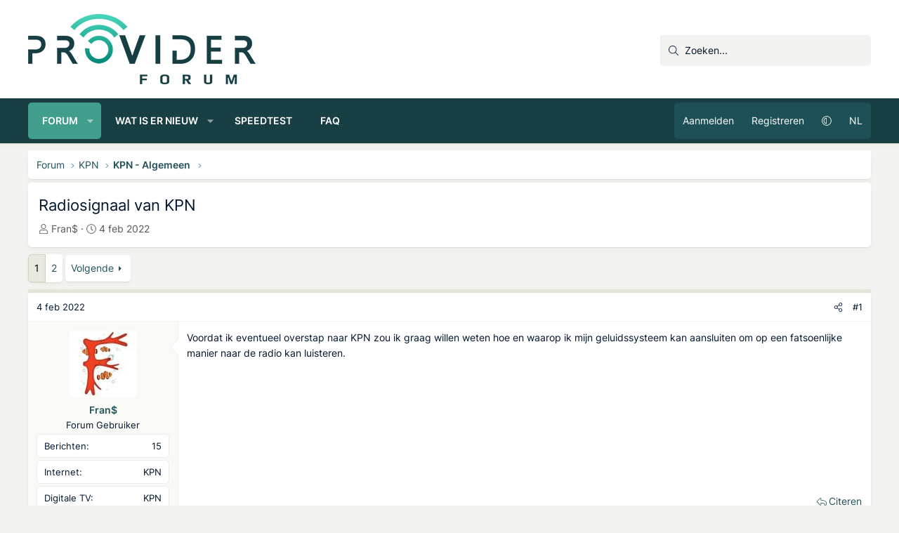

--- FILE ---
content_type: text/html; charset=utf-8
request_url: https://providerforum.nl/topics/radiosignaal-van-kpn.95124/
body_size: 18210
content:
<!DOCTYPE html>
<html id="XF" lang="nl-NL" dir="LTR"
	data-xf="2.3"
	data-app="public"
	
	
	data-template="thread_view"
	data-container-key="node-186"
	data-content-key="thread-95124"
	data-logged-in="false"
	data-cookie-prefix="xf_"
	data-csrf="1768552782,6ba97164764caec5c4c049ff7b42dc59"
	class="has-no-js v_2_0 template-thread_view XenBase layout-default style-var(--xf-styleType) sidebar-right    xb-toggle-default xb-sidebar-show "
	>
<head>
	
	
	

	<meta charset="utf-8" />
	<title>Radiosignaal van KPN | Provider Forum</title>
	<link rel="manifest" crossorigin="use-credentials" href="/webmanifest.php">

	<meta http-equiv="X-UA-Compatible" content="IE=Edge" />
	<meta name="viewport" content="width=device-width, initial-scale=1, viewport-fit=cover">

	
		
			
				<meta name="theme-color" media="(prefers-color-scheme: light)" content="#173e43" />
				<meta name="theme-color" media="(prefers-color-scheme: dark)" content="#173e43" />
			
		
	

	<meta name="apple-mobile-web-app-title" content="Provider Forum">
	
		<link rel="apple-touch-icon" href="https://providerforum.nl/data/styles/27/styles/providerforum/xenforo/icon192.png">
		

	
		
		<meta name="description" content="Voordat ik eventueel overstap naar KPN zou ik graag willen weten hoe en waarop ik mijn geluidssysteem kan aansluiten om op een fatsoenlijke manier naar de..." />
		<meta property="og:description" content="Voordat ik eventueel overstap naar KPN zou ik graag willen weten hoe en waarop ik mijn geluidssysteem kan aansluiten om op een fatsoenlijke manier naar de radio kan luisteren." />
		<meta property="twitter:description" content="Voordat ik eventueel overstap naar KPN zou ik graag willen weten hoe en waarop ik mijn geluidssysteem kan aansluiten om op een fatsoenlijke manier naar de radio kan luisteren." />
	
	
		<meta property="og:url" content="https://providerforum.nl/topics/radiosignaal-van-kpn.95124/" />
	
		<link rel="canonical" href="https://providerforum.nl/topics/radiosignaal-van-kpn.95124/" />
	
		<link rel="next" href="/topics/radiosignaal-van-kpn.95124/page-2" />
	

	
		
	
	
	<meta property="og:site_name" content="Provider Forum" />


	
	
		
	
	
	<meta property="og:type" content="website" />


	
	
		
	
	
	
		<meta property="og:title" content="Radiosignaal van KPN" />
		<meta property="twitter:title" content="Radiosignaal van KPN" />
	


	
	
	
	
		
	
	
	
		<meta property="og:image" content="/data/styles/27/styles/providerforum/xenforo/icon512.png" />
		<meta property="twitter:image" content="/data/styles/27/styles/providerforum/xenforo/icon512.png" />
		<meta property="twitter:card" content="summary" />
	


	
	
	

	

	
	
	
		
	
	

	<link rel="stylesheet" href="/css.php?css=public%3Anormalize.css%2Cpublic%3Afa.css%2Cpublic%3Avariations.less%2Cpublic%3Acore.less%2Cpublic%3Aapp.less&amp;s=27&amp;l=4&amp;d=1768294598&amp;k=d30bb4577fa2a0c6d27082d640e2a7b171731c1d" />

	<link rel="stylesheet" href="/css.php?css=public%3Amessage.less%2Cpublic%3Amrjinx_profilefieldspopup.less%2Cpublic%3Ashare_controls.less%2Cpublic%3Axb.less%2Cpublic%3Axb_search.less%2Cpublic%3Aextra.less&amp;s=27&amp;l=4&amp;d=1768294598&amp;k=cf2b0e7471f916fbe7e818df93c7671a3b8b9056" />


	
		<script src="/js/xf/preamble.min.js?_v=e9f64a63"></script>
	

	
	<script src="/js/vendor/vendor-compiled.js?_v=e9f64a63" defer></script>
	<script src="/js/xf/core-compiled.js?_v=e9f64a63" defer></script>

	<script>
		XF.ready(() =>
		{
			XF.extendObject(true, XF.config, {
				// 
				userId: 0,
				enablePush: true,
				pushAppServerKey: 'BJNsAn8vj2jJHGYlpFzNYD2nhvkxWmo91E15tb27BBon2hun+qz0j7ugWTWRH+6fbkYUxkdJ5J44/gu5fdzYAsE=',
				url: {
					fullBase: 'https://providerforum.nl/',
					basePath: '/',
					css: '/css.php?css=__SENTINEL__&s=27&l=4&d=1768294598',
					js: '/js/__SENTINEL__?_v=e9f64a63',
					icon: '/data/local/icons/__VARIANT__.svg?v=1768304884#__NAME__',
					iconInline: '/styles/fa/__VARIANT__/__NAME__.svg?v=5.15.3',
					keepAlive: '/login/keep-alive'
				},
				cookie: {
					path: '/',
					domain: '',
					prefix: 'xf_',
					secure: true,
					consentMode: 'disabled',
					consented: ["optional","_third_party"]
				},
				cacheKey: 'f3ed7234243583f554e27d349fe769c5',
				csrf: '1768552782,6ba97164764caec5c4c049ff7b42dc59',
				js: {"\/js\/MrJinx\/ProfileFieldsPopup\/profilefieldspopup.min.js?_v=e9f64a63":true,"\/js\/siropu\/kl\/core.min.js?_v=e9f64a63":true,"\/js\/xf\/action.min.js?_v=e9f64a63":true,"\/js\/xf\/message.min.js?_v=e9f64a63":true,"\/js\/xf\/captcha.min.js?_v=e9f64a63":true},
				fullJs: false,
				css: {"public:message.less":true,"public:mrjinx_profilefieldspopup.less":true,"public:share_controls.less":true,"public:xb.less":true,"public:xb_search.less":true,"public:extra.less":true},
				time: {
					now: 1768552782,
					today: 1768518000,
					todayDow: 5,
					tomorrow: 1768604400,
					yesterday: 1768431600,
					week: 1767999600,
					month: 1767222000,
					year: 1767222000
				},
				style: {
					light: 'default',
					dark: 'alternate',
					defaultColorScheme: 'light'
				},
				borderSizeFeature: '3px',
				fontAwesomeWeight: 'l',
				enableRtnProtect: true,
				
				enableFormSubmitSticky: true,
				imageOptimization: 'optimize',
				imageOptimizationQuality: 0.85,
				uploadMaxFilesize: 2147483648,
				uploadMaxWidth: 0,
				uploadMaxHeight: 0,
				allowedVideoExtensions: ["m4v","mov","mp4","mp4v","mpeg","mpg","ogv","webm"],
				allowedAudioExtensions: ["mp3","opus","ogg","wav"],
				shortcodeToEmoji: true,
				visitorCounts: {
					conversations_unread: '0',
					alerts_unviewed: '0',
					total_unread: '0',
					title_count: true,
					icon_indicator: true
				},
				jsMt: {"xf\/action.js":"9abc6366","xf\/embed.js":"cd779295","xf\/form.js":"cd779295","xf\/structure.js":"9abc6366","xf\/tooltip.js":"cd779295"},
				jsState: {},
				publicMetadataLogoUrl: '/data/styles/27/styles/providerforum/xenforo/icon512.png',
				publicPushBadgeUrl: 'https://providerforum.nl/styles/default/xenforo/bell.png'
			})

			XF.extendObject(XF.phrases, {
				// 
"time.day": "{count} dag",
"time.days": "{count} dagen",
"time.hour": "{count} uur",
"time.hours": "{count} uren",
"time.minute": "{count} minuut",
"time.minutes": "{count} minuten",
"time.month": "{count} maand",
"time.months": "{count} maanden",
"time.second": "{count} seconde",
"time.seconds": "{count} seconden",
"time.week": "time.week",
"time.weeks": "{count} weken",
"time.year": "{count} jaar",
"time.years": "{count} jaar",
				date_x_at_time_y:     "{date} om {time}",
				day_x_at_time_y:      "{day} om {time}",
				yesterday_at_x:       "Gisteren om {time}",
				x_minutes_ago:        "{minutes} minuten geleden",
				one_minute_ago:       "1 minuut geleden",
				a_moment_ago:         "een moment geleden",
				today_at_x:           "Vandaag om {time}",
				in_a_moment:          "In een ogenblik",
				in_a_minute:          "Binnen een minuut",
				in_x_minutes:         "Over {minutes} minuten",
				later_today_at_x:     "Later vandaag om {tijd}",
				tomorrow_at_x:        "Morgen om {time}",
				short_date_x_minutes: "{minutes}m",
				short_date_x_hours:   "{hours}u",
				short_date_x_days:    "{days}d",

				day0: "zondag",
				day1: "maandag",
				day2: "dinsdag",
				day3: "woensdag",
				day4: "donderdag",
				day5: "vrijdag",
				day6: "zaterdag",

				dayShort0: "zo",
				dayShort1: "ma",
				dayShort2: "di",
				dayShort3: "wo",
				dayShort4: "do",
				dayShort5: "vr",
				dayShort6: "za",

				month0: "januari",
				month1: "februari",
				month2: "maart",
				month3: "april",
				month4: "mei",
				month5: "juni",
				month6: "juli",
				month7: "augustus",
				month8: "september",
				month9: "oktober",
				month10: "november",
				month11: "december",

				active_user_changed_reload_page: "De actieve gebruiker is veranderd. Laad de pagina opnieuw voor de nieuwste versie.",
				server_did_not_respond_in_time_try_again: "De server heeft niet tijdig gereageerd. Gelieve opnieuw te proberen.",
				oops_we_ran_into_some_problems: "Oeps! We zijn enkele problemen tegengekomen.",
				oops_we_ran_into_some_problems_more_details_console: "Oeps! We zijn enkele problemen tegengekomen. Probeer het later opnieuw. Meer foutdetails kunnen zich in de browserconsole bevinden.",
				file_too_large_to_upload: "Het bestand is te groot om te worden geüpload.",
				uploaded_file_is_too_large_for_server_to_process: "Het geüploade bestand is te groot om te verwerken voor de server.",
				files_being_uploaded_are_you_sure: "Bestanden worden nog steeds geüpload. Weet je zeker dat je dit formulier wilt verzenden?",
				attach: "Voeg bestand toe",
				rich_text_box: "Rich-tekstvak",
				close: "Sluit",
				link_copied_to_clipboard: "Koppeling naar klembord gekopieerd.",
				text_copied_to_clipboard: "Tekst naar klembord gekopieerd.",
				loading: "Laden...",
				you_have_exceeded_maximum_number_of_selectable_items: "Je hebt het maximum aantal selecteerbare items overschreden.",

				processing: "Verwerken",
				'processing...': "Verwerken...",

				showing_x_of_y_items: "Tonen van {count} van {total} items",
				showing_all_items: "Alle items getoond",
				no_items_to_display: "Geen items om weer te geven",

				number_button_up: "Omhoog",
				number_button_down: "Omlaag",

				push_enable_notification_title: "Pushmeldingen succesvol ingeschakeld op Provider Forum",
				push_enable_notification_body: "Bedankt voor het aanzetten van pushmeldingen!",

				pull_down_to_refresh: "Trek omlaag om te vernieuwen",
				release_to_refresh: "Laat los om te vernieuwen",
				refreshing: "Vernieuwen..."
			})
		})
	

window.addEventListener('DOMContentLoaded',()=>{XF.Push.updateUserSubscriptionParent=XF.Push.updateUserSubscription;XF.Push.updateUserSubscription=function(b,a){"unsubscribe"===a&&XF.browser.safari&&XF.Push.setPushHistoryUserIds({});XF.Push.updateUserSubscriptionParent(b,a)}});
</script>

	<script src="/js/MrJinx/ProfileFieldsPopup/profilefieldspopup.min.js?_v=e9f64a63" defer></script>
<script src="/js/siropu/kl/core.min.js?_v=e9f64a63" defer></script>
<script src="/js/xf/action.min.js?_v=e9f64a63" defer></script>
<script src="/js/xf/message.min.js?_v=e9f64a63" defer></script>
<script src="/js/xf/captcha.min.js?_v=e9f64a63" defer></script>
<script>
XF.ready(() =>
{
					
// Enhanced event handler for search functionality
document.addEventListener('click', function(event) {
    const searchWrapper = document.querySelector('.xb-searchWrapper');
    const autoCompleteList = document.querySelector('.autoCompleteList');
    
    // Check if click is inside the search wrapper or autocomplete list
    if (searchWrapper && (searchWrapper.contains(event.target) || 
        (autoCompleteList && autoCompleteList.contains(event.target)))) {
        searchWrapper.classList.add('is-active');
    } else {
        // If click is outside both, remove active class and hide autocomplete
        if (searchWrapper) {
            searchWrapper.classList.remove('is-active');
            
            // Also manually hide the autocomplete list if it exists
            if (autoCompleteList) {
                autoCompleteList.style.display = 'none';
            }
        }
    }
});

// Additional handler to hide autocomplete when input loses focus
document.addEventListener('DOMContentLoaded', function() {
    const searchInput = document.querySelector('.xb-searchWrapper input[name="keywords"]');
    if (searchInput) {
        searchInput.addEventListener('blur', function(event) {
            // Only hide if the related target is not in the autocomplete list
            const autoCompleteList = document.querySelector('.autoCompleteList');
            if (autoCompleteList && !autoCompleteList.contains(event.relatedTarget)) {
                setTimeout(function() {
                    // Short delay to allow for clicks on autocomplete items
                    if (document.activeElement !== searchInput && 
                        (!autoCompleteList.contains(document.activeElement))) {
                        autoCompleteList.style.display = 'none';
                    }
                }, 150);
            }
        });
    }
});
	
})
</script>



	
		<link rel="icon" type="image/png" href="https://providerforum.nl/data/styles/27/styles/providerforum/xenforo/favicon-solid.png" sizes="32x32" />
	

	
	<script defer src="/script/pub.329177.min.js"></script>
<script defer src='https://static.cloudflareinsights.com/beacon.min.js' data-cf-beacon='{"token": "f99a15a356a947329f35a59397e18752"}'></script>
</head>
<body data-template="thread_view">

<div class="p-pageWrapper" id="top">
<div class="p-pageWrapper--helper"></div>

	

	
	
<div class="xb-page-wrapper xb-canvasNoCollapse">
	
	
	<div class="xb-page-wrapper--helper"></div>
	
	
	<header class="p-header" id="header">
		<div class="p-header-inner">
			<div class="p-header-content">
				<div class="p-header-logo p-header-logo--image">
					<a href="/">
						
						<div class="logo-default">
						

	

	
		
		

		
	
		
		

		
	

	

	<picture data-variations="{&quot;default&quot;:{&quot;1&quot;:&quot;\/data\/styles\/27\/styles\/providerforum\/xenforo\/logo-dark.png&quot;,&quot;2&quot;:&quot;\/data\/styles\/27\/styles\/providerforum\/xenforo\/logo-dark2x.png&quot;},&quot;alternate&quot;:{&quot;1&quot;:&quot;\/data\/styles\/27\/styles\/providerforum\/xenforo\/logo.png&quot;,&quot;2&quot;:&quot;\/data\/styles\/27\/styles\/providerforum\/xenforo\/logo2x.png&quot;}}">
		
		
		

		
			
			
			

			
				<source srcset="/data/styles/27/styles/providerforum/xenforo/logo.png, /data/styles/27/styles/providerforum/xenforo/logo2x.png 2x" media="(prefers-color-scheme: dark)" />
			
		

		<img src="/data/styles/27/styles/providerforum/xenforo/logo-dark.png" srcset="/data/styles/27/styles/providerforum/xenforo/logo-dark2x.png 2x" width="324" height="100" alt="Provider Forum"  />
	</picture>


						</div>
						
						<div class="logo-mobile">
						

	

	
		
		

		
	
		
		

		
	

	

	<picture data-variations="{&quot;default&quot;:{&quot;1&quot;:&quot;https:\/\/providerforum.nl\/data\/styles\/27\/styles\/providerforum\/xenforo\/favicon.png&quot;,&quot;2&quot;:null},&quot;alternate&quot;:{&quot;1&quot;:&quot;https:\/\/providerforum.nl\/data\/styles\/27\/styles\/providerforum\/xenforo\/favicon.png&quot;,&quot;2&quot;:null}}">
		
		
		

		
			
			
			

			
		

		<img src="https://providerforum.nl/data/styles/27/styles/providerforum/xenforo/favicon.png"  width="" height="" alt="Provider Forum"  />
	</picture>


						</div>
						
						
					</a>
				</div>

				
			
			
			
				


	
		
		<div class="xb-searchWrapper u-hideWide" id="xb-searchWrapper" tabindex="0">
			<div class="menu menu--structural menu--wide" data-menu="menu" aria-hidden="true">
			<form action="/search/search" id="xbSearch" class="xb-search" method="post" data-xf-init="quick-search" data-no-auto-focus="true">
				<div class="menu-content">
					<!-- This is the search input that's always visible -->
					<div class="menu-row menu-row--customSearch">
						<div class="custom-search--wrapper">
							
						
						<input type="text" class="input" name="keywords" data-acurl="/search/auto-complete" placeholder="Zoeken..." aria-label="Zoeken" data-menu-autofocus="true" />
						</div>
					</div>
					
					<!-- These elements will be hidden until the wrapper is active -->
					<div class="hidden-menu-content">
						
							<div class="menu-row">
								
			<select name="constraints" class="js-quickSearch-constraint input" aria-label="Zoek binnen">
				<option value="">Overal</option>
<option value="{&quot;search_type&quot;:&quot;post&quot;}">Onderwerpen</option>
<option value="{&quot;search_type&quot;:&quot;post&quot;,&quot;c&quot;:{&quot;nodes&quot;:[186],&quot;child_nodes&quot;:1}}">Dit forum</option>
<option value="{&quot;search_type&quot;:&quot;post&quot;,&quot;c&quot;:{&quot;thread&quot;:95124}}">Dit onderwerp</option>

			</select>
		
							</div>
						
						
						<div class="menu-row">
							<label class="iconic"><input type="checkbox"  name="c[title_only]" value="1" /><i aria-hidden="true"></i><span class="iconic-label">Zoek alleen in titels
										
											<span tabindex="0" role="button"
												data-xf-init="tooltip" data-trigger="hover focus click" title="Tags worden ook doorzocht in inhoud waar tags worden ondersteund">
												<i class="fa--xf far fa-question-circle  u-muted u-smaller"><svg xmlns="http://www.w3.org/2000/svg" role="img" aria-hidden="true" ><use href="/data/local/icons/regular.svg?v=1768304884#question-circle"></use></svg></i>
											</span></span></label>

						</div>
						
						<div class="menu-row">
							<div class="inputGroup">
								<span class="inputGroup-text" id="ctrl_search_menu_by_member">Door:</span>
								<input type="text" class="input" name="c[users]" data-xf-init="auto-complete" placeholder="Lid" aria-labelledby="ctrl_search_menu_by_member" />
							</div>
						</div>
						<div class="menu-footer">
							<span class="menu-footer-controls">
								<button type="submit" class="button button--icon button--icon--search button--primary"><i class="fa--xf fal fa-search "><svg xmlns="http://www.w3.org/2000/svg" role="img" aria-hidden="true" ><use href="/data/local/icons/light.svg?v=1768304884#search"></use></svg></i><span class="button-text">Zoek</span></button>
								<a href="/search/" class="button "><span class="button-text">Geavanceerd zoeken...</span></a>
							</span>
						</div>
					</div>
					<input type="hidden" name="_xfToken" value="1768552782,6ba97164764caec5c4c049ff7b42dc59" />
				</div>
			</form>	
			</div>
		</div>
	

			
			</div>
		</div>
	</header>
	
		
	
<div class="xb-content-wrapper">
	<div class="navigation-helper"></div>

	
	

	
		<div class="p-navSticky p-navSticky--primary" data-xf-init="sticky-header">
			
		<div class="p-nav--wrapper">
		<nav class="p-nav">
			<div class="p-nav-inner">
				<button type="button" class="button button--plain p-nav-menuTrigger" data-xf-click="off-canvas" data-menu=".js-headerOffCanvasMenu" tabindex="0" aria-label="Menu"><span class="button-text">
					<i aria-hidden="true"></i>
				</span></button>

				<div class="p-nav-smallLogo">
					<a href="/">
							
						<div class="logo-default">
						

	

	
		
		

		
	
		
		

		
	

	

	<picture data-variations="{&quot;default&quot;:{&quot;1&quot;:&quot;\/data\/styles\/27\/styles\/providerforum\/xenforo\/logo-dark.png&quot;,&quot;2&quot;:null},&quot;alternate&quot;:{&quot;1&quot;:&quot;\/data\/styles\/27\/styles\/providerforum\/xenforo\/logo.png&quot;,&quot;2&quot;:null}}">
		
		
		

		
			
			
			

			
				<source srcset="/data/styles/27/styles/providerforum/xenforo/logo.png" media="(prefers-color-scheme: dark)" />
			
		

		<img src="/data/styles/27/styles/providerforum/xenforo/logo-dark.png"  width="324" height="100" alt="Provider Forum"  />
	</picture>


						</div>
						
						<div class="logo-mobile">
						

	

	
		
		

		
	
		
		

		
	

	

	<picture data-variations="{&quot;default&quot;:{&quot;1&quot;:&quot;https:\/\/providerforum.nl\/data\/styles\/27\/styles\/providerforum\/xenforo\/favicon.png&quot;,&quot;2&quot;:null},&quot;alternate&quot;:{&quot;1&quot;:&quot;https:\/\/providerforum.nl\/data\/styles\/27\/styles\/providerforum\/xenforo\/favicon.png&quot;,&quot;2&quot;:null}}">
		
		
		

		
			
			
			

			
		

		<img src="https://providerforum.nl/data/styles/27/styles/providerforum/xenforo/favicon.png"  width="" height="" alt="Provider Forum"  />
	</picture>


						</div>
						
					
					</a>
				</div>

				<div class="p-nav-scroller hScroller" data-xf-init="h-scroller" data-auto-scroll=".p-navEl.is-selected">
					<div class="hScroller-scroll">
						<ul class="p-nav-list js-offCanvasNavSource">
							
								<li class="navforums">
									
	<div class="p-navEl is-selected" data-has-children="true">
	

		
	
	<a href="/"
	class="p-navEl-link p-navEl-link--splitMenu "
	
	
	data-nav-id="forums">Forum</a>


		<a data-xf-key="1"
			data-xf-click="menu"
			data-menu-pos-ref="< .p-navEl"
			class="p-navEl-splitTrigger"
			role="button"
			tabindex="0"
			aria-label="Schakel uitgebreid"
			aria-expanded="false"
			aria-haspopup="true"></a>

		
	
		<div class="menu menu--structural" data-menu="menu" aria-hidden="true">
			<div class="menu-content">
				
					
	
	
	<a href="/find-threads/unanswered"
	class="menu-linkRow u-indentDepth0 js-offCanvasCopy "
	
	
	data-nav-id="unansweredThreads">Onbeantwoorde onderwerpen</a>

	

				
					
	
	
	<a href="/search/?type=post"
	class="menu-linkRow u-indentDepth0 js-offCanvasCopy "
	
	
	data-nav-id="searchForums">Zoek forums</a>

	

				
			</div>
		</div>
	
	</div>

								</li>
							
								<li class="navwhatsNew">
									
	<div class="p-navEl " data-has-children="true">
	

		
	
	<a href="/whats-new/posts/"
	class="p-navEl-link p-navEl-link--splitMenu "
	
	
	data-nav-id="whatsNew">Wat is er nieuw</a>


		<a data-xf-key="2"
			data-xf-click="menu"
			data-menu-pos-ref="< .p-navEl"
			class="p-navEl-splitTrigger"
			role="button"
			tabindex="0"
			aria-label="Schakel uitgebreid"
			aria-expanded="false"
			aria-haspopup="true"></a>

		
	
		<div class="menu menu--structural" data-menu="menu" aria-hidden="true">
			<div class="menu-content">
				
					
	
	
	<a href="/whats-new/posts/"
	class="menu-linkRow u-indentDepth0 js-offCanvasCopy "
	 rel="nofollow"
	
	data-nav-id="whatsNewPosts">Ongelezen berichten</a>

	

				
					
	
	
	<a href="/whats-new/posts/?skip=1"
	class="menu-linkRow u-indentDepth0 js-offCanvasCopy "
	
	
	data-nav-id="all_posts">Nieuwste berichten</a>

	

				
					
	
	
	<a href="/whats-new/latest-activity"
	class="menu-linkRow u-indentDepth0 js-offCanvasCopy "
	 rel="nofollow"
	
	data-nav-id="latestActivity">Laatste bijdragen</a>

	

				
			</div>
		</div>
	
	</div>

								</li>
							
								<li class="navspeedtest">
									
	<div class="p-navEl " >
	

		
	
	<a href="/speedtest/"
	class="p-navEl-link "
	
	data-xf-key="3"
	data-nav-id="speedtest">Speedtest</a>


		

		
	
	</div>

								</li>
							
								<li class="navFAQ">
									
	<div class="p-navEl " >
	

		
	
	<a href="/algemeen/faq/"
	class="p-navEl-link "
	
	data-xf-key="4"
	data-nav-id="FAQ">FAQ</a>


		

		
	
	</div>

								</li>
							
						</ul>
					</div>
				</div>

				

				
				
				<div class="p-nav-opposite">
					<div class="p-navgroup p-account p-navgroup--guest">
						
							<a href="/login/" class="p-navgroup-link p-navgroup-link--textual p-navgroup-link--logIn"
								data-xf-click="overlay" data-follow-redirects="on">
								<span class="p-navgroup-linkText">Aanmelden</span>
							</a>
							
								<a href="/login/register" class="p-navgroup-link p-navgroup-link--textual p-navgroup-link--register"
									data-xf-click="overlay" data-follow-redirects="on">
									<span class="p-navgroup-linkText">Registreren</span>
								</a>
							
						
							
								<a href="/misc/style-variation" rel="nofollow"
									class="p-navgroup-link p-navgroup-link--iconic p-navgroup-link--variations js-styleVariationsLink"
									data-xf-init="tooltip" title="Variatie in stijl"
									data-menu-pos-ref="< .p-navgroup"
									data-xf-click="menu" role="button" aria-expanded="false" aria-haspopup="true">

									<i class="fa--xf fal fa-adjust "><svg xmlns="http://www.w3.org/2000/svg" role="img" ><title>Variatie in stijl</title><use href="/data/local/icons/light.svg?v=1768304884#adjust"></use></svg></i>
								</a>

								<div class="menu" data-menu="menu" aria-hidden="true">
									<div class="menu-content js-styleVariationsMenu">
										

	
		

    

    <span class="menu-linkRow is-selected"
        
        data-xf-click="style-variation" data-variation="">

        <i class="fa--xf fal fa-adjust "><svg xmlns="http://www.w3.org/2000/svg" role="img" aria-hidden="true" ><use href="/data/local/icons/light.svg?v=1768304884#adjust"></use></svg></i>

        
            Systeem
        
    </span>


		

    

    <span class="menu-linkRow "
        
        data-xf-click="style-variation" data-variation="default">

        <i class="fa--xf fal fa-sun "><svg xmlns="http://www.w3.org/2000/svg" role="img" aria-hidden="true" ><use href="/data/local/icons/light.svg?v=1768304884#sun"></use></svg></i>

        
            Licht
        
    </span>


		

    

    <span class="menu-linkRow "
        
        data-xf-click="style-variation" data-variation="alternate">

        <i class="fa--xf fal fa-moon "><svg xmlns="http://www.w3.org/2000/svg" role="img" aria-hidden="true" ><use href="/data/local/icons/light.svg?v=1768304884#moon"></use></svg></i>

        
            Donker
        
    </span>

	

	
		
	

									</div>
								</div>
							
						
					
						<a href="/misc/language?language_id=3&amp;t=1768552782%2C6ba97164764caec5c4c049ff7b42dc59" rel="nofollow" class="p-navgroup-link p-navgroup-link--language" dir="auto">
							NL</a>
						
						
					</div>

					<div class="p-navgroup p-discovery">
						<a href="/whats-new/posts/"
							class="p-navgroup-link p-navgroup-link--iconic p-navgroup-link--whatsnew"
							aria-label="Ongelezen berichten"
							title="Ongelezen berichten">
							<i aria-hidden="true"></i>
							<span class="p-navgroup-linkText">Ongelezen berichten</span>
						</a>

						
							<a href="/search/"
								class="p-navgroup-link p-navgroup-link--iconic p-navgroup-link--search"
								data-xf-click="menu"
								data-xf-key="/"
								aria-label="Zoeken"
								aria-expanded="false"
								aria-haspopup="true"
								title="Zoeken">
								<i aria-hidden="true"></i>
								<span class="p-navgroup-linkText">Zoeken</span>
							</a>
							<div class="menu menu--structural menu--wide" data-menu="menu" aria-hidden="true">
								<form action="/search/search" method="post"
									class="menu-content"
									data-xf-init="quick-search">

									<h3 class="menu-header">Zoeken</h3>
									
									<div class="menu-row">
										
											<div class="inputGroup inputGroup--joined">
												<input type="text" class="input" name="keywords" data-acurl="/search/auto-complete" placeholder="Zoeken..." aria-label="Zoeken" data-menu-autofocus="true" />
												
			<select name="constraints" class="js-quickSearch-constraint input" aria-label="Zoek binnen">
				<option value="">Overal</option>
<option value="{&quot;search_type&quot;:&quot;post&quot;}">Onderwerpen</option>
<option value="{&quot;search_type&quot;:&quot;post&quot;,&quot;c&quot;:{&quot;nodes&quot;:[186],&quot;child_nodes&quot;:1}}">Dit forum</option>
<option value="{&quot;search_type&quot;:&quot;post&quot;,&quot;c&quot;:{&quot;thread&quot;:95124}}">Dit onderwerp</option>

			</select>
		
											</div>
										
									</div>

									
									<div class="menu-row">
										<label class="iconic"><input type="checkbox"  name="c[title_only]" value="1" /><i aria-hidden="true"></i><span class="iconic-label">Zoek alleen in titels

													
													<span tabindex="0" role="button"
														data-xf-init="tooltip" data-trigger="hover focus click" title="Tags worden ook doorzocht in inhoud waar tags worden ondersteund">

														<i class="fa--xf far fa-question-circle  u-muted u-smaller"><svg xmlns="http://www.w3.org/2000/svg" role="img" ><title>Opmerking</title><use href="/data/local/icons/regular.svg?v=1768304884#question-circle"></use></svg></i>
													</span></span></label>

									</div>
									
									<div class="menu-row">
										<div class="inputGroup">
											<span class="inputGroup-text" id="ctrl_search_menu_by_member">Door:</span>
											<input type="text" class="input" name="c[users]" data-xf-init="auto-complete" placeholder="Lid" aria-labelledby="ctrl_search_menu_by_member" />
										</div>
									</div>
									<div class="menu-footer">
									<span class="menu-footer-controls">
										<button type="submit" class="button button--icon button--icon--search button--primary"><i class="fa--xf fal fa-search "><svg xmlns="http://www.w3.org/2000/svg" role="img" aria-hidden="true" ><use href="/data/local/icons/light.svg?v=1768304884#search"></use></svg></i><span class="button-text">Zoek</span></button>
										<button type="submit" class="button " name="from_search_menu"><span class="button-text">Geavanceerd zoeken...</span></button>
									</span>
									</div>

									<input type="hidden" name="_xfToken" value="1768552782,6ba97164764caec5c4c049ff7b42dc59" />
								</form>
							</div>
						
					</div>
				</div>
					
			</div>
		</nav>
		</div>
	
		</div>
		
		
			<div class="p-sectionLinks--wrapper">
			<div class="p-sectionLinks">
				<div class="p-sectionLinks-inner">
				<div class="hScroller" data-xf-init="h-scroller">
					<div class="hScroller-scroll">
						<ul class="p-sectionLinks-list">
							
								<li>
									
	<div class="p-navEl " >
	

		
	
	<a href="/find-threads/unanswered"
	class="p-navEl-link "
	
	data-xf-key="alt+1"
	data-nav-id="unansweredThreads">Onbeantwoorde onderwerpen</a>


		

		
	
	</div>

								</li>
							
								<li>
									
	<div class="p-navEl " >
	

		
	
	<a href="/search/?type=post"
	class="p-navEl-link "
	
	data-xf-key="alt+2"
	data-nav-id="searchForums">Zoek forums</a>


		

		
	
	</div>

								</li>
							
						</ul>
					</div>
				</div>
			<div class="p-sectionLinks-right">
				
				
			</div>
			</div>
		</div>
		</div>
			
	
		

	<div class="offCanvasMenu offCanvasMenu--nav js-headerOffCanvasMenu" data-menu="menu" aria-hidden="true" data-ocm-builder="navigation">
		<div class="offCanvasMenu-backdrop" data-menu-close="true"></div>
		<div class="offCanvasMenu-content">
		<div class="offCanvasMenu-content--inner">
		
			<div class="offCanvasMenu-header">
				Menu
				<a class="offCanvasMenu-closer" data-menu-close="true" role="button" tabindex="0" aria-label="Sluit"></a>
			</div>
			
				<div class="p-offCanvasRegisterLink">
					<div class="offCanvasMenu-linkHolder">
						<a href="/login/" class="offCanvasMenu-link" data-xf-click="overlay" data-menu-close="true">
							Aanmelden
						</a>
					</div>
					<hr class="offCanvasMenu-separator" />
					
						<div class="offCanvasMenu-linkHolder">
							<a href="/login/register" class="offCanvasMenu-link" data-xf-click="overlay" data-menu-close="true">
								Registreren
							</a>
						</div>
						<hr class="offCanvasMenu-separator" />
					
				</div>
			
			<div class="offCanvasMenu-subHeader">Navigatie</div>
			<div class="js-offCanvasNavTarget"></div>
			<div class="offCanvasMenu-installBanner js-installPromptContainer" style="display: none;" data-xf-init="install-prompt">
				<div class="offCanvasMenu-installBanner-header">Installeer de app</div>
				<button type="button" class="button js-installPromptButton"><span class="button-text">Installeren</span></button>
				<template class="js-installTemplateIOS">
					<div class="js-installTemplateContent">
						<div class="overlay-title">Hoe de app op iOS te installeren</div>
						<div class="block-body">
							<div class="block-row">
								<p>
									Bekijk de onderstaande video om te zien hoe je onze site als een web app op je startscherm installeert.
								</p>
								<p style="text-align: center">
									<video src="/styles/default/xenforo/add_to_home.mp4"
										width="280" height="480" autoplay loop muted playsinline></video>
								</p>
								<p>
									<small><strong>Opmerking:</strong> Deze functie is mogelijk niet beschikbaar in sommige browsers.</small>
								</p>
							</div>
						</div>
					</div>
				</template>
			</div>
			<div class="offCanvasMenu-subHeader">Meer opties</div>
			
				<a href="/misc/style-variation" rel="nofollow"
				   class="offCanvasMenu-link offCanvasMenu-link--variations js-styleVariationsLink"
				   data-xf-init="tooltip" title="Variatie in stijl"
				   data-nav-id="styleVariation"
				   data-xf-click="menu" role="button" aria-expanded="false" aria-haspopup="true">

					Variatie in stijl
				</a>

				<div class="menu" data-menu="menu" aria-hidden="true">
					<div class="menu-content js-styleVariationsMenu">
						

	
		

    

    <span class="menu-linkRow is-selected"
        
        data-xf-click="style-variation" data-variation="">

        <i class="fa--xf fal fa-adjust "><svg xmlns="http://www.w3.org/2000/svg" role="img" aria-hidden="true" ><use href="/data/local/icons/light.svg?v=1768304884#adjust"></use></svg></i>

        
            Systeem
        
    </span>


		

    

    <span class="menu-linkRow "
        
        data-xf-click="style-variation" data-variation="default">

        <i class="fa--xf fal fa-sun "><svg xmlns="http://www.w3.org/2000/svg" role="img" aria-hidden="true" ><use href="/data/local/icons/light.svg?v=1768304884#sun"></use></svg></i>

        
            Licht
        
    </span>


		

    

    <span class="menu-linkRow "
        
        data-xf-click="style-variation" data-variation="alternate">

        <i class="fa--xf fal fa-moon "><svg xmlns="http://www.w3.org/2000/svg" role="img" aria-hidden="true" ><use href="/data/local/icons/light.svg?v=1768304884#moon"></use></svg></i>

        
            Donker
        
    </span>

	

	
		
	

					</div>
				</div>
			
			
			
				
					<div class="offCanvasMenu-linkHolder">
						<a href="/misc/contact" class="offCanvasMenu-link" data-menu-close="true" data-nav-id="contactUs" data-xf-click="overlay">Contact</a>
					</div>
				
			
			<div class="offCanvasMenu-linkHolder">
				<a class="offCanvasMenu-link" data-menu-close="true" data-nav-id="closeMenu" role="button" tabindex="0" aria-label="Sluit">Sluit Menu</a>
			</div>
			
			</div>
		</div>
	</div>
	
	
	

	<div class="p-body">
		<div class="p-body-inner">
			
			<!--XF:EXTRA_OUTPUT-->

			

			

			

			
	<noscript class="js-jsWarning"><div class="blockMessage blockMessage--important blockMessage--iconic u-noJsOnly">JavaScript is uitgeschakeld. Schakel JavaScript in jouw browser in voordat je doorgaat voor een betere ervaring.</div></noscript>

			
	<div class="blockMessage blockMessage--important blockMessage--iconic js-browserWarning" style="display: none">Je gebruikt een verouderde webbrowser. Het kan mogelijk deze of andere websites niet correct weergeven.<br />Het is raadzaam om je webbrowser te upgraden of een browser zoals <a href="https://www.microsoft.com/edge/" target="_blank" rel="noopener">Microsoft Edge</a> of <a href="https://www.google.com/chrome/" target="_blank" rel="noopener">Google Chrome</a> te gebruiken.</div>


			
			

			<div class="p-body-main  ">
				
				<div class="p-body-contentCol"></div>
				

				

				<div class="p-body-content">
					 
						
						
	
		<div class="p-breadcrumbs--parent " data-xf-init="sticky-header">
		<ul class="p-breadcrumbs "
			itemscope itemtype="https://schema.org/BreadcrumbList">
			
				

				
				

				
					
					
	<li itemprop="itemListElement" itemscope itemtype="https://schema.org/ListItem">
		<a href="/" itemprop="item">
			<span itemprop="name">Forum</span>
		</a>
		<meta itemprop="position" content="1" />
	</li>

				

				
				
					
					
	<li itemprop="itemListElement" itemscope itemtype="https://schema.org/ListItem">
		<a href="/kpn/" itemprop="item">
			<span itemprop="name">KPN</span>
		</a>
		<meta itemprop="position" content="2" />
	</li>

				
					
					
	<li itemprop="itemListElement" itemscope itemtype="https://schema.org/ListItem">
		<a href="/kpn/algemeen/" itemprop="item">
			<span itemprop="name">KPN - Algemeen</span>
		</a>
		<meta itemprop="position" content="3" />
	</li>

				
			
		</ul>
		
		</div>
	

						
					
					 
						
			
				<div class="p-body-header">
					
						
							<div class="p-title ">
								
									
										<h1 class="p-title-value">Radiosignaal van KPN</h1>
									
									
								
							</div>
						

						
							<div class="p-description">
	<ul class="listInline listInline--bullet">
		<li>
			<i class="fa--xf fal fa-user "><svg xmlns="http://www.w3.org/2000/svg" role="img" ><title>Onderwerp starter</title><use href="/data/local/icons/light.svg?v=1768304884#user"></use></svg></i>
			<span class="u-srOnly">Onderwerp starter</span>

			<a href="/members/fran.85727/" class="username  u-concealed" dir="auto" data-user-id="85727" data-xf-init="member-tooltip">Fran$</a>
		</li>
		<li>
			<i class="fa--xf fal fa-clock "><svg xmlns="http://www.w3.org/2000/svg" role="img" ><title>Startdatum</title><use href="/data/local/icons/light.svg?v=1768304884#clock"></use></svg></i>
			<span class="u-srOnly">Startdatum</span>

			<a href="/topics/radiosignaal-van-kpn.95124/" class="u-concealed"><time  class="u-dt" dir="auto" datetime="2022-02-04T12:23:27+0100" data-timestamp="1643973807" data-date="4 feb 2022" data-time="12:23" data-short="feb &#039;22" title="4 feb 2022 om 12:23">4 feb 2022</time></a>
		</li>
		
		
	</ul>
</div>
						
					
				</div>
			
			
					
					
					
					<div class="p-body-pageContent">














	
	
	
		
	
	
	


	
	
	
		
	
	
	


	
	
		
	
	
	


	
	



	












	

	
		
	



















<div class="block block--messages" data-xf-init="" data-type="post" data-href="/inline-mod/" data-search-target="*">

	<span class="u-anchorTarget" id="posts"></span>

	
		
	

	

	<div class="block-outer"><div class="block-outer-main"><nav class="pageNavWrapper pageNavWrapper--full ">



<div class="pageNav  ">
	

	<ul class="pageNav-main">
		

	
		<li class="pageNav-page pageNav-page--current "><a href="/topics/radiosignaal-van-kpn.95124/">1</a></li>
	


		

		

		

		

	
		<li class="pageNav-page "><a href="/topics/radiosignaal-van-kpn.95124/page-2">2</a></li>
	

	</ul>

	
		<a href="/topics/radiosignaal-van-kpn.95124/page-2" class="pageNav-jump pageNav-jump--next">Volgende</a>
	
</div>

<div class="pageNavSimple">
	

	<a class="pageNavSimple-el pageNavSimple-el--current"
		data-xf-init="tooltip" title="Ga naar pagina"
		data-xf-click="menu" role="button" tabindex="0" aria-expanded="false" aria-haspopup="true">
		1 van 2
	</a>
	

	<div class="menu menu--pageJump" data-menu="menu" aria-hidden="true">
		<div class="menu-content">
			<h4 class="menu-header">Ga naar pagina</h4>
			<div class="menu-row" data-xf-init="page-jump" data-page-url="/topics/radiosignaal-van-kpn.95124/page-%page%">
				<div class="inputGroup inputGroup--numbers">
					<div class="inputGroup inputGroup--numbers inputNumber" data-xf-init="number-box"><input type="number" pattern="\d*" class="input input--number js-numberBoxTextInput input input--numberNarrow js-pageJumpPage" value="1"  min="1" max="2" step="1" required="required" data-menu-autofocus="true" /></div>
					<span class="inputGroup-text"><button type="button" class="button js-pageJumpGo"><span class="button-text">Ga</span></button></span>
				</div>
			</div>
		</div>
	</div>


	
		<a href="/topics/radiosignaal-van-kpn.95124/page-2" class="pageNavSimple-el pageNavSimple-el--next">
			Volgende <i aria-hidden="true"></i>
		</a>
		<a href="/topics/radiosignaal-van-kpn.95124/page-2"
			class="pageNavSimple-el pageNavSimple-el--last"
			data-xf-init="tooltip" title="Laatste">
			<i aria-hidden="true"></i> <span class="u-srOnly">Laatste</span>
		</a>
	
</div>

</nav>



</div></div>

	

	
		
	<div class="block-outer js-threadStatusField"></div>

	

	<div class="block-container lbContainer"
		data-xf-init="lightbox select-to-quote"
		data-message-selector=".js-post"
		data-lb-id="thread-95124"
		data-lb-universal="1">

		<div class="block-body js-replyNewMessageContainer">
			
				

					

					
						

	
	

	

	
	<article class="message message--post js-post js-inlineModContainer  "
		data-author="Fran$"
		data-content="post-1330969"
		id="js-post-1330969"
		>

		

		<span class="u-anchorTarget" id="post-1330969"></span>
		
			<div class="message-header">
				
								

	

	<header class="message-attribution message-attribution--split">
		<ul class="message-attribution-main listInline ">
			
			
			
			<li class="u-concealed">
				<a href="/topics/radiosignaal-van-kpn.95124/#post-1330969" rel="nofollow" >
					<time  class="u-dt" dir="auto" datetime="2022-02-04T12:23:27+0100" data-timestamp="1643973807" data-date="4 feb 2022" data-time="12:23" data-short="feb &#039;22" title="4 feb 2022 om 12:23">4 feb 2022</time>
				</a>
			</li>
			
			
		</ul>

		<ul class="message-attribution-opposite message-attribution-opposite--list ">
			
	
			
			
			<li>
				<a href="/topics/radiosignaal-van-kpn.95124/#post-1330969"
					class="message-attribution-gadget"
					data-xf-init="share-tooltip"
					data-href="/posts/1330969/share"
					aria-label="Deel"
					rel="nofollow">
					<i class="fa--xf fal fa-share-alt "><svg xmlns="http://www.w3.org/2000/svg" role="img" aria-hidden="true" ><use href="/data/local/icons/light.svg?v=1768304884#share-alt"></use></svg></i>
				</a>
			</li>
			
				<li class="u-hidden js-embedCopy">
					
	<a href="javascript:"
		data-xf-init="copy-to-clipboard"
		data-copy-text="&lt;div class=&quot;js-xf-embed&quot; data-url=&quot;https://providerforum.nl&quot; data-content=&quot;post-1330969&quot;&gt;&lt;/div&gt;&lt;script defer src=&quot;https://providerforum.nl/js/xf/external_embed.js?_v=e9f64a63&quot;&gt;&lt;/script&gt;"
		data-success="Insluitcode HTML gekopieerd naar klembord."
		class="">
		<i class="fa--xf fal fa-code "><svg xmlns="http://www.w3.org/2000/svg" role="img" aria-hidden="true" ><use href="/data/local/icons/light.svg?v=1768304884#code"></use></svg></i>
	</a>

				</li>
			
			
			
				<li>
					<a href="/topics/radiosignaal-van-kpn.95124/#post-1330969" rel="nofollow">
						#1
					</a>
				</li>
			
		</ul>
	</header>

							
			</div>
		

		
			<div class="message-inner">
				
					<div class="message-cell message-cell--user">
						

	<section class="message-user"
		
		
		>

		

		<div class="message-avatar ">
			<div class="message-avatar-wrapper">

				
				<a href="/members/fran.85727/" class="avatar avatar--m" data-user-id="85727" data-xf-init="member-tooltip">
			<img src="/data/avatars/m/85/85727.jpg?1654175253"  alt="Fran$" class="avatar-u85727-m" width="96" height="96" loading="lazy" /> 
		</a>
				
				
			</div>
		</div>
		<div class="message-userDetails">
			<h4 class="message-name"><a href="/members/fran.85727/" class="username " dir="auto" data-user-id="85727" data-xf-init="member-tooltip">Fran$</a></h4>
			<h5 class="userTitle message-userTitle" dir="auto">Forum Gebruiker</h5>
			
		</div>
		
			
			
				<div class="message-userExtras">
				
					
					
						<dl class="pairs pairs--justified">
							
							<dt>Berichten</dt>
							
							<dd>15</dd>
						</dl>
					
					
					
					
					
					
					
					
						

	
		
			

			
				<dl class="pairs pairs--justified" data-field="internet">
					<dt>Internet</dt>
					<dd><ol class="listInline listInline--customField" data-field="internet"><li>KPN</li></ol></dd>
				</dl>
			
		
	
		
			

			
				<dl class="pairs pairs--justified" data-field="dtv">
					<dt>Digitale TV</dt>
					<dd><ol class="listInline listInline--customField" data-field="dtv"><li>KPN</li></ol></dd>
				</dl>
			
		
	

						
					
				
				</div>

			
		
		<span class="message-userArrow"></span>
	</section>

						
					</div>
				

				
					<div class="message-cell message-cell--main">
					
						<div class="message-main js-quickEditTarget">

							

							<div class="message-content js-messageContent">
							

								
									
	
	
	

								

								
									
	

	<div class="message-userContent lbContainer js-lbContainer "
		data-lb-id="post-1330969"
		data-lb-caption-desc="Fran$ &middot; 4 feb 2022 om 12:23">

		
			

	
		
	

		

		<article class="message-body js-selectToQuote">
			
				
			

			<div >
				
					<div class="bbWrapper">Voordat ik eventueel overstap naar KPN zou ik graag willen weten hoe en waarop ik mijn geluidssysteem kan aansluiten om op een fatsoenlijke manier naar de radio kan luisteren.</div>
				
			</div>

			<div class="js-selectToQuoteEnd">&nbsp;</div>
			
				
			
		</article>

		
			

	
		
	

		

		
	</div>

								

								
									
	

	

								

								
									
	

								

							
							</div>

							
								
	

	<footer class="message-footer">
		

		
			<div class="message-actionBar actionBar">
				
					
	
		<div class="actionBar-set actionBar-set--external">

		
			

			
				

				

				<a href="/topics/radiosignaal-van-kpn.95124/reply?quote=1330969"
					class="actionBar-action actionBar-action--reply"
					title="Reageer met een citaat van dit bericht"
					rel="nofollow"
					data-xf-click="quote"
					data-quote-href="/posts/1330969/quote">Citeren</a>
			
		
		</div>
	

	

				
			</div>
		

		<div class="reactionsBar js-reactionsList ">
			
		</div>

		<div class="js-historyTarget message-historyTarget toggleTarget" data-href="trigger-href"></div>
	</footer>

							
						</div>

					
					</div>
				
			</div>
		
	</article>

	
	

					

					

				

					

					
						

	
	

	

	
	<article class="message message--post js-post js-inlineModContainer  "
		data-author="P.J.M. van der Vooren"
		data-content="post-1330975"
		id="js-post-1330975"
		itemscope itemtype="https://schema.org/Comment" itemid="https://providerforum.nl/topics/radiosignaal-van-kpn.95124/#post-1330975">

		
			<meta itemprop="parentItem" itemscope itemid="https://providerforum.nl/topics/radiosignaal-van-kpn.95124/" />
			<meta itemprop="name" content="Bericht #2" />
		

		<span class="u-anchorTarget" id="post-1330975"></span>
		
			<div class="message-header">
				
								

	

	<header class="message-attribution message-attribution--split">
		<ul class="message-attribution-main listInline ">
			
			
			
			<li class="u-concealed">
				<a href="/topics/radiosignaal-van-kpn.95124/#post-1330975" rel="nofollow" itemprop="url">
					<time  class="u-dt" dir="auto" datetime="2022-02-04T13:02:01+0100" data-timestamp="1643976121" data-date="4 feb 2022" data-time="13:02" data-short="feb &#039;22" title="4 feb 2022 om 13:02" itemprop="datePublished">4 feb 2022</time>
				</a>
			</li>
			
			
		</ul>

		<ul class="message-attribution-opposite message-attribution-opposite--list ">
			
	
			
			
			<li>
				<a href="/topics/radiosignaal-van-kpn.95124/#post-1330975"
					class="message-attribution-gadget"
					data-xf-init="share-tooltip"
					data-href="/posts/1330975/share"
					aria-label="Deel"
					rel="nofollow">
					<i class="fa--xf fal fa-share-alt "><svg xmlns="http://www.w3.org/2000/svg" role="img" aria-hidden="true" ><use href="/data/local/icons/light.svg?v=1768304884#share-alt"></use></svg></i>
				</a>
			</li>
			
				<li class="u-hidden js-embedCopy">
					
	<a href="javascript:"
		data-xf-init="copy-to-clipboard"
		data-copy-text="&lt;div class=&quot;js-xf-embed&quot; data-url=&quot;https://providerforum.nl&quot; data-content=&quot;post-1330975&quot;&gt;&lt;/div&gt;&lt;script defer src=&quot;https://providerforum.nl/js/xf/external_embed.js?_v=e9f64a63&quot;&gt;&lt;/script&gt;"
		data-success="Insluitcode HTML gekopieerd naar klembord."
		class="">
		<i class="fa--xf fal fa-code "><svg xmlns="http://www.w3.org/2000/svg" role="img" aria-hidden="true" ><use href="/data/local/icons/light.svg?v=1768304884#code"></use></svg></i>
	</a>

				</li>
			
			
			
				<li>
					<a href="/topics/radiosignaal-van-kpn.95124/#post-1330975" rel="nofollow">
						#2
					</a>
				</li>
			
		</ul>
	</header>

							
			</div>
		

		
			<div class="message-inner">
				
					<div class="message-cell message-cell--user">
						

	<section class="message-user"
		itemprop="author"
		itemscope itemtype="https://schema.org/Person"
		>

		

		<div class="message-avatar ">
			<div class="message-avatar-wrapper">

				
				<span class="avatar avatar--m avatar--default avatar--default--dynamic" data-user-id="0" style="background-color: #33cccc; color: #0f3d3d" title="P.J.M. van der Vooren">
			<span class="avatar-u0-m" role="img" aria-label="P.J.M. van der Vooren">P</span> 
		</span>
				
				
			</div>
		</div>
		<div class="message-userDetails">
			<h4 class="message-name"><span class="username " dir="auto" data-user-id="0"><span itemprop="name">P.J.M. van der Vooren</span></span></h4>
			
			
		</div>
		
		<span class="message-userArrow"></span>
	</section>

						
					</div>
				

				
					<div class="message-cell message-cell--main">
					
						<div class="message-main js-quickEditTarget">

							

							<div class="message-content js-messageContent">
							

								
									
	
	
	

								

								
									
	

	<div class="message-userContent lbContainer js-lbContainer "
		data-lb-id="post-1330975"
		data-lb-caption-desc="P.J.M. van der Vooren &middot; 4 feb 2022 om 13:02">

		

		<article class="message-body js-selectToQuote">
			
				
			

			<div itemprop="text">
				
					<div class="bbWrapper">De tv-ontvangers van KPN kunnen met een kabel eenvoudig worden aangesloten op een geluidsinstallatie. Daarmee kan je, naast tv kijken, ook radio luisteren.</div>
				
			</div>

			<div class="js-selectToQuoteEnd">&nbsp;</div>
			
				
			
		</article>

		

		
	</div>

								

								
									
	

	

								

								
									
	

								

							
							</div>

							
								
	

	<footer class="message-footer">
		
			<div class="message-microdata" itemprop="interactionStatistic" itemtype="https://schema.org/InteractionCounter" itemscope>
				<meta itemprop="userInteractionCount" content="0" />
				<meta itemprop="interactionType" content="https://schema.org/LikeAction" />
			</div>
		

		
			<div class="message-actionBar actionBar">
				
					
	
		<div class="actionBar-set actionBar-set--external">

		
			

			
				

				

				<a href="/topics/radiosignaal-van-kpn.95124/reply?quote=1330975"
					class="actionBar-action actionBar-action--reply"
					title="Reageer met een citaat van dit bericht"
					rel="nofollow"
					data-xf-click="quote"
					data-quote-href="/posts/1330975/quote">Citeren</a>
			
		
		</div>
	

	

				
			</div>
		

		<div class="reactionsBar js-reactionsList ">
			
		</div>

		<div class="js-historyTarget message-historyTarget toggleTarget" data-href="trigger-href"></div>
	</footer>

							
						</div>

					
					</div>
				
			</div>
		
	</article>

	
	

					

					

				

					

					
						

	
	

	

	
	<article class="message message--post js-post js-inlineModContainer  "
		data-author="René"
		data-content="post-1330976"
		id="js-post-1330976"
		itemscope itemtype="https://schema.org/Comment" itemid="https://providerforum.nl/topics/radiosignaal-van-kpn.95124/#post-1330976">

		
			<meta itemprop="parentItem" itemscope itemid="https://providerforum.nl/topics/radiosignaal-van-kpn.95124/" />
			<meta itemprop="name" content="Bericht #3" />
		

		<span class="u-anchorTarget" id="post-1330976"></span>
		
			<div class="message-header">
				
								

	

	<header class="message-attribution message-attribution--split">
		<ul class="message-attribution-main listInline ">
			
			
			
			<li class="u-concealed">
				<a href="/topics/radiosignaal-van-kpn.95124/#post-1330976" rel="nofollow" itemprop="url">
					<time  class="u-dt" dir="auto" datetime="2022-02-04T13:20:07+0100" data-timestamp="1643977207" data-date="4 feb 2022" data-time="13:20" data-short="feb &#039;22" title="4 feb 2022 om 13:20" itemprop="datePublished">4 feb 2022</time>
				</a>
			</li>
			
			
		</ul>

		<ul class="message-attribution-opposite message-attribution-opposite--list ">
			
	
			
			
			<li>
				<a href="/topics/radiosignaal-van-kpn.95124/#post-1330976"
					class="message-attribution-gadget"
					data-xf-init="share-tooltip"
					data-href="/posts/1330976/share"
					aria-label="Deel"
					rel="nofollow">
					<i class="fa--xf fal fa-share-alt "><svg xmlns="http://www.w3.org/2000/svg" role="img" aria-hidden="true" ><use href="/data/local/icons/light.svg?v=1768304884#share-alt"></use></svg></i>
				</a>
			</li>
			
				<li class="u-hidden js-embedCopy">
					
	<a href="javascript:"
		data-xf-init="copy-to-clipboard"
		data-copy-text="&lt;div class=&quot;js-xf-embed&quot; data-url=&quot;https://providerforum.nl&quot; data-content=&quot;post-1330976&quot;&gt;&lt;/div&gt;&lt;script defer src=&quot;https://providerforum.nl/js/xf/external_embed.js?_v=e9f64a63&quot;&gt;&lt;/script&gt;"
		data-success="Insluitcode HTML gekopieerd naar klembord."
		class="">
		<i class="fa--xf fal fa-code "><svg xmlns="http://www.w3.org/2000/svg" role="img" aria-hidden="true" ><use href="/data/local/icons/light.svg?v=1768304884#code"></use></svg></i>
	</a>

				</li>
			
			
			
				<li>
					<a href="/topics/radiosignaal-van-kpn.95124/#post-1330976" rel="nofollow">
						#3
					</a>
				</li>
			
		</ul>
	</header>

							
			</div>
		

		
			<div class="message-inner">
				
					<div class="message-cell message-cell--user">
						

	<section class="message-user"
		itemprop="author"
		itemscope itemtype="https://schema.org/Person"
		itemid="https://providerforum.nl/members/ren%C3%A9.34/">

		
			<meta itemprop="url" content="https://providerforum.nl/members/ren%C3%A9.34/" />
		

		<div class="message-avatar ">
			<div class="message-avatar-wrapper">

				
				<a href="/members/ren%C3%A9.34/" class="avatar avatar--m" data-user-id="34" data-xf-init="member-tooltip">
			<img src="/data/avatars/m/0/34.jpg?1547707769" srcset="/data/avatars/l/0/34.jpg?1547707769 2x" alt="René" class="avatar-u34-m" width="96" height="96" loading="lazy" itemprop="image" /> 
		</a>
				
				
			</div>
		</div>
		<div class="message-userDetails">
			<h4 class="message-name"><a href="/members/ren%C3%A9.34/" class="username " dir="auto" data-user-id="34" data-xf-init="member-tooltip"><span class="username--staff username--moderator username--admin" itemprop="name">René</span></a></h4>
			
			<div class="userBanner userBanner userBanner--primary message-userBanner" itemprop="jobTitle"><span class="userBanner-before"></span><strong>Moderator</strong><span class="userBanner-after"></span></div>
		</div>
		
			
			
				<div class="message-userExtras">
				
					
					
						<dl class="pairs pairs--justified">
							
							<dt>Berichten</dt>
							
							<dd>10.005</dd>
						</dl>
					
					
					
					
					
					
					
					
						

	
		
			

			
				<dl class="pairs pairs--justified" data-field="internet">
					<dt>Internet</dt>
					<dd><ol class="listInline listInline--customField" data-field="internet"><li>Plinq</li></ol></dd>
				</dl>
			
		
	
		
	

						
					
				
				</div>

			
		
		<span class="message-userArrow"></span>
	</section>

						
					</div>
				

				
					<div class="message-cell message-cell--main">
					
						<div class="message-main js-quickEditTarget">

							

							<div class="message-content js-messageContent">
							

								
									
	
	
	

								

								
									
	

	<div class="message-userContent lbContainer js-lbContainer "
		data-lb-id="post-1330976"
		data-lb-caption-desc="René &middot; 4 feb 2022 om 13:20">

		

		<article class="message-body js-selectToQuote">
			
				
			

			<div itemprop="text">
				
					<div class="bbWrapper">En via de decoder van KPN selecteer je dan neem ik aan een radio zender.<br />
Werkt dit ook met de TV uit?</div>
				
			</div>

			<div class="js-selectToQuoteEnd">&nbsp;</div>
			
				
			
		</article>

		

		
	</div>

								

								
									
	

	

								

								
									
	

								

							
							</div>

							
								
	

	<footer class="message-footer">
		
			<div class="message-microdata" itemprop="interactionStatistic" itemtype="https://schema.org/InteractionCounter" itemscope>
				<meta itemprop="userInteractionCount" content="0" />
				<meta itemprop="interactionType" content="https://schema.org/LikeAction" />
			</div>
		

		
			<div class="message-actionBar actionBar">
				
					
	
		<div class="actionBar-set actionBar-set--external">

		
			

			
				

				

				<a href="/topics/radiosignaal-van-kpn.95124/reply?quote=1330976"
					class="actionBar-action actionBar-action--reply"
					title="Reageer met een citaat van dit bericht"
					rel="nofollow"
					data-xf-click="quote"
					data-quote-href="/posts/1330976/quote">Citeren</a>
			
		
		</div>
	

	

				
			</div>
		

		<div class="reactionsBar js-reactionsList ">
			
		</div>

		<div class="js-historyTarget message-historyTarget toggleTarget" data-href="trigger-href"></div>
	</footer>

							
						</div>

					
					</div>
				
			</div>
		
	</article>

	
	

					

					

				

					

					
						

	
	

	

	
	<article class="message message--post js-post js-inlineModContainer  "
		data-author="P.J.M. van der Vooren"
		data-content="post-1330977"
		id="js-post-1330977"
		itemscope itemtype="https://schema.org/Comment" itemid="https://providerforum.nl/topics/radiosignaal-van-kpn.95124/#post-1330977">

		
			<meta itemprop="parentItem" itemscope itemid="https://providerforum.nl/topics/radiosignaal-van-kpn.95124/" />
			<meta itemprop="name" content="Bericht #4" />
		

		<span class="u-anchorTarget" id="post-1330977"></span>
		
			<div class="message-header">
				
								

	

	<header class="message-attribution message-attribution--split">
		<ul class="message-attribution-main listInline ">
			
			
			
			<li class="u-concealed">
				<a href="/topics/radiosignaal-van-kpn.95124/#post-1330977" rel="nofollow" itemprop="url">
					<time  class="u-dt" dir="auto" datetime="2022-02-04T13:23:40+0100" data-timestamp="1643977420" data-date="4 feb 2022" data-time="13:23" data-short="feb &#039;22" title="4 feb 2022 om 13:23" itemprop="datePublished">4 feb 2022</time>
				</a>
			</li>
			
			
		</ul>

		<ul class="message-attribution-opposite message-attribution-opposite--list ">
			
	
			
			
			<li>
				<a href="/topics/radiosignaal-van-kpn.95124/#post-1330977"
					class="message-attribution-gadget"
					data-xf-init="share-tooltip"
					data-href="/posts/1330977/share"
					aria-label="Deel"
					rel="nofollow">
					<i class="fa--xf fal fa-share-alt "><svg xmlns="http://www.w3.org/2000/svg" role="img" aria-hidden="true" ><use href="/data/local/icons/light.svg?v=1768304884#share-alt"></use></svg></i>
				</a>
			</li>
			
				<li class="u-hidden js-embedCopy">
					
	<a href="javascript:"
		data-xf-init="copy-to-clipboard"
		data-copy-text="&lt;div class=&quot;js-xf-embed&quot; data-url=&quot;https://providerforum.nl&quot; data-content=&quot;post-1330977&quot;&gt;&lt;/div&gt;&lt;script defer src=&quot;https://providerforum.nl/js/xf/external_embed.js?_v=e9f64a63&quot;&gt;&lt;/script&gt;"
		data-success="Insluitcode HTML gekopieerd naar klembord."
		class="">
		<i class="fa--xf fal fa-code "><svg xmlns="http://www.w3.org/2000/svg" role="img" aria-hidden="true" ><use href="/data/local/icons/light.svg?v=1768304884#code"></use></svg></i>
	</a>

				</li>
			
			
			
				<li>
					<a href="/topics/radiosignaal-van-kpn.95124/#post-1330977" rel="nofollow">
						#4
					</a>
				</li>
			
		</ul>
	</header>

							
			</div>
		

		
			<div class="message-inner">
				
					<div class="message-cell message-cell--user">
						

	<section class="message-user"
		itemprop="author"
		itemscope itemtype="https://schema.org/Person"
		>

		

		<div class="message-avatar ">
			<div class="message-avatar-wrapper">

				
				<span class="avatar avatar--m avatar--default avatar--default--dynamic" data-user-id="0" style="background-color: #33cccc; color: #0f3d3d" title="P.J.M. van der Vooren">
			<span class="avatar-u0-m" role="img" aria-label="P.J.M. van der Vooren">P</span> 
		</span>
				
				
			</div>
		</div>
		<div class="message-userDetails">
			<h4 class="message-name"><span class="username " dir="auto" data-user-id="0"><span itemprop="name">P.J.M. van der Vooren</span></span></h4>
			
			
		</div>
		
		<span class="message-userArrow"></span>
	</section>

						
					</div>
				

				
					<div class="message-cell message-cell--main">
					
						<div class="message-main js-quickEditTarget">

							

							<div class="message-content js-messageContent">
							

								
									
	
	
	

								

								
									
	

	<div class="message-userContent lbContainer js-lbContainer "
		data-lb-id="post-1330977"
		data-lb-caption-desc="P.J.M. van der Vooren &middot; 4 feb 2022 om 13:23">

		

		<article class="message-body js-selectToQuote">
			
				
			

			<div itemprop="text">
				
					<div class="bbWrapper">Als de kabel rechtstreeks loopt van de KPN-tv-ontvanger naar de geluidsinstallatie kan je zonder dat de tv aan staat radio luisteren. Naar welke zender je dan luistert kan je zien op het display van de KPN-ontvanger. Alleen de Arris VIP5202 (4k) heeft geen display, dus dan kan je alleen de zender kiezen via je tv. Kijk ook eens hier: <a href="https://www.kpn.com/televisie/installeren/interactieve-tv-luisteren-naar-radio.htm" target="_blank" class="link link--external" data-proxy-href="/proxy.php?link=https%3A%2F%2Fwww.kpn.com%2Ftelevisie%2Finstalleren%2Finteractieve-tv-luisteren-naar-radio.htm&amp;hash=2b0f229cc1c39bc755eeadf87c500d9b" rel="nofollow ugc noopener">https://www.kpn.com/televisie/installeren/interactieve-tv-luisteren-naar-radio.htm</a></div>
				
			</div>

			<div class="js-selectToQuoteEnd">&nbsp;</div>
			
				
			
		</article>

		

		
	</div>

								

								
									
	

	

								

								
									
	

								

							
							</div>

							
								
	

	<footer class="message-footer">
		
			<div class="message-microdata" itemprop="interactionStatistic" itemtype="https://schema.org/InteractionCounter" itemscope>
				<meta itemprop="userInteractionCount" content="1" />
				<meta itemprop="interactionType" content="https://schema.org/LikeAction" />
			</div>
		

		
			<div class="message-actionBar actionBar">
				
					
	
		<div class="actionBar-set actionBar-set--external">

		
			

			
				

				

				<a href="/topics/radiosignaal-van-kpn.95124/reply?quote=1330977"
					class="actionBar-action actionBar-action--reply"
					title="Reageer met een citaat van dit bericht"
					rel="nofollow"
					data-xf-click="quote"
					data-quote-href="/posts/1330977/quote">Citeren</a>
			
		
		</div>
	

	

				
			</div>
		

		<div class="reactionsBar js-reactionsList is-active">
			
	
	
		<ul class="reactionSummary">
		
			<li><span class="reaction reaction--small reaction--1" data-reaction-id="1"><i aria-hidden="true"></i><img src="https://cdn.jsdelivr.net/gh/twitter/twemoji@14.0.2/assets/72x72/1f44d.png" loading="lazy" width="72" height="72" class="reaction-image reaction-image--emoji js-reaction" alt="Leuk" title="Leuk" /></span></li>
		
		</ul>
	


<span class="u-srOnly">Waarderingen:</span>
<a class="reactionsBar-link" href="/posts/1330977/reactions" data-xf-click="overlay" data-cache="false" rel="nofollow"><bdi>CreativeS</bdi></a>
		</div>

		<div class="js-historyTarget message-historyTarget toggleTarget" data-href="trigger-href"></div>
	</footer>

							
						</div>

					
					</div>
				
			</div>
		
	</article>

	
	

					

					

				

					

					
						

	
	

	

	
	<article class="message message--post js-post js-inlineModContainer  "
		data-author="CreativeS"
		data-content="post-1330979"
		id="js-post-1330979"
		itemscope itemtype="https://schema.org/Comment" itemid="https://providerforum.nl/topics/radiosignaal-van-kpn.95124/#post-1330979">

		
			<meta itemprop="parentItem" itemscope itemid="https://providerforum.nl/topics/radiosignaal-van-kpn.95124/" />
			<meta itemprop="name" content="Bericht #5" />
		

		<span class="u-anchorTarget" id="post-1330979"></span>
		
			<div class="message-header">
				
								

	

	<header class="message-attribution message-attribution--split">
		<ul class="message-attribution-main listInline ">
			
			
			
			<li class="u-concealed">
				<a href="/topics/radiosignaal-van-kpn.95124/#post-1330979" rel="nofollow" itemprop="url">
					<time  class="u-dt" dir="auto" datetime="2022-02-04T13:28:06+0100" data-timestamp="1643977686" data-date="4 feb 2022" data-time="13:28" data-short="feb &#039;22" title="4 feb 2022 om 13:28" itemprop="datePublished">4 feb 2022</time>
				</a>
			</li>
			
			
		</ul>

		<ul class="message-attribution-opposite message-attribution-opposite--list ">
			
	
			
			
			<li>
				<a href="/topics/radiosignaal-van-kpn.95124/#post-1330979"
					class="message-attribution-gadget"
					data-xf-init="share-tooltip"
					data-href="/posts/1330979/share"
					aria-label="Deel"
					rel="nofollow">
					<i class="fa--xf fal fa-share-alt "><svg xmlns="http://www.w3.org/2000/svg" role="img" aria-hidden="true" ><use href="/data/local/icons/light.svg?v=1768304884#share-alt"></use></svg></i>
				</a>
			</li>
			
				<li class="u-hidden js-embedCopy">
					
	<a href="javascript:"
		data-xf-init="copy-to-clipboard"
		data-copy-text="&lt;div class=&quot;js-xf-embed&quot; data-url=&quot;https://providerforum.nl&quot; data-content=&quot;post-1330979&quot;&gt;&lt;/div&gt;&lt;script defer src=&quot;https://providerforum.nl/js/xf/external_embed.js?_v=e9f64a63&quot;&gt;&lt;/script&gt;"
		data-success="Insluitcode HTML gekopieerd naar klembord."
		class="">
		<i class="fa--xf fal fa-code "><svg xmlns="http://www.w3.org/2000/svg" role="img" aria-hidden="true" ><use href="/data/local/icons/light.svg?v=1768304884#code"></use></svg></i>
	</a>

				</li>
			
			
			
				<li>
					<a href="/topics/radiosignaal-van-kpn.95124/#post-1330979" rel="nofollow">
						#5
					</a>
				</li>
			
		</ul>
	</header>

							
			</div>
		

		
			<div class="message-inner">
				
					<div class="message-cell message-cell--user">
						

	<section class="message-user"
		itemprop="author"
		itemscope itemtype="https://schema.org/Person"
		itemid="https://providerforum.nl/members/creatives.34501/">

		
			<meta itemprop="url" content="https://providerforum.nl/members/creatives.34501/" />
		

		<div class="message-avatar ">
			<div class="message-avatar-wrapper">

				
				<a href="/members/creatives.34501/" class="avatar avatar--m" data-user-id="34501" data-xf-init="member-tooltip">
			<img src="/data/avatars/m/34/34501.jpg?1764940095" srcset="/data/avatars/l/34/34501.jpg?1764940095 2x" alt="CreativeS" class="avatar-u34501-m" width="96" height="96" loading="lazy" itemprop="image" /> 
		</a>
				
				
			</div>
		</div>
		<div class="message-userDetails">
			<h4 class="message-name"><a href="/members/creatives.34501/" class="username " dir="auto" data-user-id="34501" data-xf-init="member-tooltip"><span itemprop="name">CreativeS</span></a></h4>
			<h5 class="userTitle message-userTitle" dir="auto" itemprop="jobTitle">Forum Gebruiker</h5>
			
		</div>
		
			
			
				<div class="message-userExtras">
				
					
					
						<dl class="pairs pairs--justified">
							
							<dt>Berichten</dt>
							
							<dd>16.898</dd>
						</dl>
					
					
					
					
					
					
					
					
						

	
		
			

			
				<dl class="pairs pairs--justified" data-field="internet">
					<dt>Internet</dt>
					<dd><ol class="listInline listInline--customField" data-field="internet"><li>Ziggo</li></ol></dd>
				</dl>
			
		
	
		
			

			
				<dl class="pairs pairs--justified" data-field="dtv">
					<dt>Digitale TV</dt>
					<dd><ol class="listInline listInline--customField" data-field="dtv"><li>Ziggo</li></ol></dd>
				</dl>
			
		
	

						
					
				
				</div>

			
		
		<span class="message-userArrow"></span>
	</section>

						
					</div>
				

				
					<div class="message-cell message-cell--main">
					
						<div class="message-main js-quickEditTarget">

							

							<div class="message-content js-messageContent">
							

								
									
	
	
	

								

								
									
	

	<div class="message-userContent lbContainer js-lbContainer "
		data-lb-id="post-1330979"
		data-lb-caption-desc="CreativeS &middot; 4 feb 2022 om 13:28">

		

		<article class="message-body js-selectToQuote">
			
				
			

			<div itemprop="text">
				
					<div class="bbWrapper">Toevoeging: <a href="https://www.kpn.com/televisie/installeren/interactieve-tv-luisteren-naar-radio.htm" target="_blank" class="link link--external" data-proxy-href="/proxy.php?link=https%3A%2F%2Fwww.kpn.com%2Ftelevisie%2Finstalleren%2Finteractieve-tv-luisteren-naar-radio.htm&amp;hash=2b0f229cc1c39bc755eeadf87c500d9b" rel="nofollow ugc noopener">https://www.kpn.com/televisie/installeren/interactieve-tv-luisteren-naar-radio.htm</a><br />
<br />
HDMI hebben wij direct van de VIP5202 naar onze Denon... dus TV kan uitblijven en als de TV wel aan moet, is er een screensaver waar afwisselend het logo van de radiozender en de tijd in beeld is. Geluidskwaliteit is redelijk, maar je hebt geen &#039;Non Stop&#039;-zenders zoals van QMusic, 538 of Sky. Ik heb dus maar de app RadioNED+ op onze Apple TV 4K geïnstalleerd (ook verbonden middels HDMI op de Denon). Veel beter geluid en &#039;Non Stop&#039;-zenders.</div>
				
			</div>

			<div class="js-selectToQuoteEnd">&nbsp;</div>
			
				
			
		</article>

		

		
	</div>

								

								
									
	

	

								

								
									
	

								

							
							</div>

							
								
	

	<footer class="message-footer">
		
			<div class="message-microdata" itemprop="interactionStatistic" itemtype="https://schema.org/InteractionCounter" itemscope>
				<meta itemprop="userInteractionCount" content="0" />
				<meta itemprop="interactionType" content="https://schema.org/LikeAction" />
			</div>
		

		
			<div class="message-actionBar actionBar">
				
					
	
		<div class="actionBar-set actionBar-set--external">

		
			

			
				

				

				<a href="/topics/radiosignaal-van-kpn.95124/reply?quote=1330979"
					class="actionBar-action actionBar-action--reply"
					title="Reageer met een citaat van dit bericht"
					rel="nofollow"
					data-xf-click="quote"
					data-quote-href="/posts/1330979/quote">Citeren</a>
			
		
		</div>
	

	

				
			</div>
		

		<div class="reactionsBar js-reactionsList ">
			
		</div>

		<div class="js-historyTarget message-historyTarget toggleTarget" data-href="trigger-href"></div>
	</footer>

							
						</div>

					
					</div>
				
			</div>
		
	</article>

	
	

					

					

				

					

					
						

	
	

	

	
	<article class="message message--post js-post js-inlineModContainer  "
		data-author="René"
		data-content="post-1330981"
		id="js-post-1330981"
		itemscope itemtype="https://schema.org/Comment" itemid="https://providerforum.nl/topics/radiosignaal-van-kpn.95124/#post-1330981">

		
			<meta itemprop="parentItem" itemscope itemid="https://providerforum.nl/topics/radiosignaal-van-kpn.95124/" />
			<meta itemprop="name" content="Bericht #6" />
		

		<span class="u-anchorTarget" id="post-1330981"></span>
		
			<div class="message-header">
				
								

	

	<header class="message-attribution message-attribution--split">
		<ul class="message-attribution-main listInline ">
			
			
			
			<li class="u-concealed">
				<a href="/topics/radiosignaal-van-kpn.95124/#post-1330981" rel="nofollow" itemprop="url">
					<time  class="u-dt" dir="auto" datetime="2022-02-04T13:40:54+0100" data-timestamp="1643978454" data-date="4 feb 2022" data-time="13:40" data-short="feb &#039;22" title="4 feb 2022 om 13:40" itemprop="datePublished">4 feb 2022</time>
				</a>
			</li>
			
			
		</ul>

		<ul class="message-attribution-opposite message-attribution-opposite--list ">
			
	
			
			
			<li>
				<a href="/topics/radiosignaal-van-kpn.95124/#post-1330981"
					class="message-attribution-gadget"
					data-xf-init="share-tooltip"
					data-href="/posts/1330981/share"
					aria-label="Deel"
					rel="nofollow">
					<i class="fa--xf fal fa-share-alt "><svg xmlns="http://www.w3.org/2000/svg" role="img" aria-hidden="true" ><use href="/data/local/icons/light.svg?v=1768304884#share-alt"></use></svg></i>
				</a>
			</li>
			
				<li class="u-hidden js-embedCopy">
					
	<a href="javascript:"
		data-xf-init="copy-to-clipboard"
		data-copy-text="&lt;div class=&quot;js-xf-embed&quot; data-url=&quot;https://providerforum.nl&quot; data-content=&quot;post-1330981&quot;&gt;&lt;/div&gt;&lt;script defer src=&quot;https://providerforum.nl/js/xf/external_embed.js?_v=e9f64a63&quot;&gt;&lt;/script&gt;"
		data-success="Insluitcode HTML gekopieerd naar klembord."
		class="">
		<i class="fa--xf fal fa-code "><svg xmlns="http://www.w3.org/2000/svg" role="img" aria-hidden="true" ><use href="/data/local/icons/light.svg?v=1768304884#code"></use></svg></i>
	</a>

				</li>
			
			
			
				<li>
					<a href="/topics/radiosignaal-van-kpn.95124/#post-1330981" rel="nofollow">
						#6
					</a>
				</li>
			
		</ul>
	</header>

							
			</div>
		

		
			<div class="message-inner">
				
					<div class="message-cell message-cell--user">
						

	<section class="message-user"
		itemprop="author"
		itemscope itemtype="https://schema.org/Person"
		itemid="https://providerforum.nl/members/ren%C3%A9.34/">

		
			<meta itemprop="url" content="https://providerforum.nl/members/ren%C3%A9.34/" />
		

		<div class="message-avatar ">
			<div class="message-avatar-wrapper">

				
				<a href="/members/ren%C3%A9.34/" class="avatar avatar--m" data-user-id="34" data-xf-init="member-tooltip">
			<img src="/data/avatars/m/0/34.jpg?1547707769" srcset="/data/avatars/l/0/34.jpg?1547707769 2x" alt="René" class="avatar-u34-m" width="96" height="96" loading="lazy" itemprop="image" /> 
		</a>
				
				
			</div>
		</div>
		<div class="message-userDetails">
			<h4 class="message-name"><a href="/members/ren%C3%A9.34/" class="username " dir="auto" data-user-id="34" data-xf-init="member-tooltip"><span class="username--staff username--moderator username--admin" itemprop="name">René</span></a></h4>
			
			<div class="userBanner userBanner userBanner--primary message-userBanner" itemprop="jobTitle"><span class="userBanner-before"></span><strong>Moderator</strong><span class="userBanner-after"></span></div>
		</div>
		
			
			
				<div class="message-userExtras">
				
					
					
						<dl class="pairs pairs--justified">
							
							<dt>Berichten</dt>
							
							<dd>10.005</dd>
						</dl>
					
					
					
					
					
					
					
					
						

	
		
			

			
				<dl class="pairs pairs--justified" data-field="internet">
					<dt>Internet</dt>
					<dd><ol class="listInline listInline--customField" data-field="internet"><li>Plinq</li></ol></dd>
				</dl>
			
		
	
		
	

						
					
				
				</div>

			
		
		<span class="message-userArrow"></span>
	</section>

						
					</div>
				

				
					<div class="message-cell message-cell--main">
					
						<div class="message-main js-quickEditTarget">

							

							<div class="message-content js-messageContent">
							

								
									
	
	
	

								

								
									
	

	<div class="message-userContent lbContainer js-lbContainer "
		data-lb-id="post-1330981"
		data-lb-caption-desc="René &middot; 4 feb 2022 om 13:40">

		

		<article class="message-body js-selectToQuote">
			
				
			

			<div itemprop="text">
				
					<div class="bbWrapper">Dat is dan een stuk beter geregeld dan bij <a href="https://www.awin1.com/awclick.php?gid=473072&mid=8275&awinaffid=329177&linkid=3469017&clickref=replacement" rel="sponsored" title="Dit is een officiële affiliate link van het Provider Forum" data-xf-click="siropu-keyword-link" data-id="1">Ziggo</a> met de Next.<br />
Daar moet je namelijk echt een speciale radio app opstarten waarbij de TV aan moet staan, anders zie je niet wat je doet. Je kunt niet een kanaal nummer opgegeven.</div>
				
			</div>

			<div class="js-selectToQuoteEnd">&nbsp;</div>
			
				
			
		</article>

		

		
	</div>

								

								
									
	

	

								

								
									
	

								

							
							</div>

							
								
	

	<footer class="message-footer">
		
			<div class="message-microdata" itemprop="interactionStatistic" itemtype="https://schema.org/InteractionCounter" itemscope>
				<meta itemprop="userInteractionCount" content="0" />
				<meta itemprop="interactionType" content="https://schema.org/LikeAction" />
			</div>
		

		
			<div class="message-actionBar actionBar">
				
					
	
		<div class="actionBar-set actionBar-set--external">

		
			

			
				

				

				<a href="/topics/radiosignaal-van-kpn.95124/reply?quote=1330981"
					class="actionBar-action actionBar-action--reply"
					title="Reageer met een citaat van dit bericht"
					rel="nofollow"
					data-xf-click="quote"
					data-quote-href="/posts/1330981/quote">Citeren</a>
			
		
		</div>
	

	

				
			</div>
		

		<div class="reactionsBar js-reactionsList ">
			
		</div>

		<div class="js-historyTarget message-historyTarget toggleTarget" data-href="trigger-href"></div>
	</footer>

							
						</div>

					
					</div>
				
			</div>
		
	</article>

	
	

					

					

				

					

					
						

	
	

	

	
	<article class="message message--post js-post js-inlineModContainer  "
		data-author="fdboer"
		data-content="post-1330982"
		id="js-post-1330982"
		itemscope itemtype="https://schema.org/Comment" itemid="https://providerforum.nl/topics/radiosignaal-van-kpn.95124/#post-1330982">

		
			<meta itemprop="parentItem" itemscope itemid="https://providerforum.nl/topics/radiosignaal-van-kpn.95124/" />
			<meta itemprop="name" content="Bericht #7" />
		

		<span class="u-anchorTarget" id="post-1330982"></span>
		
			<div class="message-header">
				
								

	

	<header class="message-attribution message-attribution--split">
		<ul class="message-attribution-main listInline ">
			
			
			
			<li class="u-concealed">
				<a href="/topics/radiosignaal-van-kpn.95124/#post-1330982" rel="nofollow" itemprop="url">
					<time  class="u-dt" dir="auto" datetime="2022-02-04T13:51:30+0100" data-timestamp="1643979090" data-date="4 feb 2022" data-time="13:51" data-short="feb &#039;22" title="4 feb 2022 om 13:51" itemprop="datePublished">4 feb 2022</time>
				</a>
			</li>
			
			
		</ul>

		<ul class="message-attribution-opposite message-attribution-opposite--list ">
			
	
			
			
			<li>
				<a href="/topics/radiosignaal-van-kpn.95124/#post-1330982"
					class="message-attribution-gadget"
					data-xf-init="share-tooltip"
					data-href="/posts/1330982/share"
					aria-label="Deel"
					rel="nofollow">
					<i class="fa--xf fal fa-share-alt "><svg xmlns="http://www.w3.org/2000/svg" role="img" aria-hidden="true" ><use href="/data/local/icons/light.svg?v=1768304884#share-alt"></use></svg></i>
				</a>
			</li>
			
				<li class="u-hidden js-embedCopy">
					
	<a href="javascript:"
		data-xf-init="copy-to-clipboard"
		data-copy-text="&lt;div class=&quot;js-xf-embed&quot; data-url=&quot;https://providerforum.nl&quot; data-content=&quot;post-1330982&quot;&gt;&lt;/div&gt;&lt;script defer src=&quot;https://providerforum.nl/js/xf/external_embed.js?_v=e9f64a63&quot;&gt;&lt;/script&gt;"
		data-success="Insluitcode HTML gekopieerd naar klembord."
		class="">
		<i class="fa--xf fal fa-code "><svg xmlns="http://www.w3.org/2000/svg" role="img" aria-hidden="true" ><use href="/data/local/icons/light.svg?v=1768304884#code"></use></svg></i>
	</a>

				</li>
			
			
			
				<li>
					<a href="/topics/radiosignaal-van-kpn.95124/#post-1330982" rel="nofollow">
						#7
					</a>
				</li>
			
		</ul>
	</header>

							
			</div>
		

		
			<div class="message-inner">
				
					<div class="message-cell message-cell--user">
						

	<section class="message-user"
		itemprop="author"
		itemscope itemtype="https://schema.org/Person"
		itemid="https://providerforum.nl/members/fdboer.54841/">

		
			<meta itemprop="url" content="https://providerforum.nl/members/fdboer.54841/" />
		

		<div class="message-avatar ">
			<div class="message-avatar-wrapper">

				
				<a href="/members/fdboer.54841/" class="avatar avatar--m" data-user-id="54841" data-xf-init="member-tooltip">
			<img src="/data/avatars/m/54/54841.jpg?1750940500"  alt="fdboer" class="avatar-u54841-m" width="96" height="96" loading="lazy" itemprop="image" /> 
		</a>
				
				
			</div>
		</div>
		<div class="message-userDetails">
			<h4 class="message-name"><a href="/members/fdboer.54841/" class="username " dir="auto" data-user-id="54841" data-xf-init="member-tooltip"><span itemprop="name">fdboer</span></a></h4>
			<h5 class="userTitle message-userTitle" dir="auto" itemprop="jobTitle">Forum Gebruiker</h5>
			
		</div>
		
			
			
				<div class="message-userExtras">
				
					
					
						<dl class="pairs pairs--justified">
							
							<dt>Berichten</dt>
							
							<dd>1.097</dd>
						</dl>
					
					
					
					
					
					
					
					
						

	
		
			

			
				<dl class="pairs pairs--justified" data-field="internet">
					<dt>Internet</dt>
					<dd><ol class="listInline listInline--customField" data-field="internet"><li>Ziggo</li></ol></dd>
				</dl>
			
		
	
		
			

			
				<dl class="pairs pairs--justified" data-field="dtv">
					<dt>Digitale TV</dt>
					<dd><ol class="listInline listInline--customField" data-field="dtv"><li>Ziggo</li></ol></dd>
				</dl>
			
		
	

						
					
				
				</div>

			
		
		<span class="message-userArrow"></span>
	</section>

						
					</div>
				

				
					<div class="message-cell message-cell--main">
					
						<div class="message-main js-quickEditTarget">

							

							<div class="message-content js-messageContent">
							

								
									
	
	
	

								

								
									
	

	<div class="message-userContent lbContainer js-lbContainer "
		data-lb-id="post-1330982"
		data-lb-caption-desc="fdboer &middot; 4 feb 2022 om 13:51">

		

		<article class="message-body js-selectToQuote">
			
				
			

			<div itemprop="text">
				
					<div class="bbWrapper">Ik heb &#039;mijn&#039; 5202 via een optische kabel (Toslink) aan de versterker hangen. Sommige ontvangers hebben ook een analoge uitgang die je kan gebruiken in dat geval.<br />
<br />
Radioknopje en cijfertjes op de afstandsbediening doen de rest. Als je de kanalen niet kan onthouden kan je altijd nog een spiekbriefje achter op de afstandsbediening plakken.<br />
<br />
Oh wacht ... ik luister meestal via DAB of internet radio wat ook op de receiver zit. <img src="/styles/custom/smilies/wink.gif"  class="smilie" loading="lazy" alt=";)" title="Wink    ;)" data-shortname=";)" /> Afijn, keuze genoeg dus.</div>
				
			</div>

			<div class="js-selectToQuoteEnd">&nbsp;</div>
			
				
			
		</article>

		

		
	</div>

								

								
									
	

	

								

								
									
	

								

							
							</div>

							
								
	

	<footer class="message-footer">
		
			<div class="message-microdata" itemprop="interactionStatistic" itemtype="https://schema.org/InteractionCounter" itemscope>
				<meta itemprop="userInteractionCount" content="0" />
				<meta itemprop="interactionType" content="https://schema.org/LikeAction" />
			</div>
		

		
			<div class="message-actionBar actionBar">
				
					
	
		<div class="actionBar-set actionBar-set--external">

		
			

			
				

				

				<a href="/topics/radiosignaal-van-kpn.95124/reply?quote=1330982"
					class="actionBar-action actionBar-action--reply"
					title="Reageer met een citaat van dit bericht"
					rel="nofollow"
					data-xf-click="quote"
					data-quote-href="/posts/1330982/quote">Citeren</a>
			
		
		</div>
	

	

				
			</div>
		

		<div class="reactionsBar js-reactionsList ">
			
		</div>

		<div class="js-historyTarget message-historyTarget toggleTarget" data-href="trigger-href"></div>
	</footer>

							
						</div>

					
					</div>
				
			</div>
		
	</article>

	
	

					

					

				

					

					
						

	
	

	

	
	<article class="message message--post js-post js-inlineModContainer  "
		data-author="CreativeS"
		data-content="post-1330988"
		id="js-post-1330988"
		itemscope itemtype="https://schema.org/Comment" itemid="https://providerforum.nl/topics/radiosignaal-van-kpn.95124/#post-1330988">

		
			<meta itemprop="parentItem" itemscope itemid="https://providerforum.nl/topics/radiosignaal-van-kpn.95124/" />
			<meta itemprop="name" content="Bericht #8" />
		

		<span class="u-anchorTarget" id="post-1330988"></span>
		
			<div class="message-header">
				
								

	

	<header class="message-attribution message-attribution--split">
		<ul class="message-attribution-main listInline ">
			
			
			
			<li class="u-concealed">
				<a href="/topics/radiosignaal-van-kpn.95124/#post-1330988" rel="nofollow" itemprop="url">
					<time  class="u-dt" dir="auto" datetime="2022-02-04T15:54:02+0100" data-timestamp="1643986442" data-date="4 feb 2022" data-time="15:54" data-short="feb &#039;22" title="4 feb 2022 om 15:54" itemprop="datePublished">4 feb 2022</time>
				</a>
			</li>
			
			
		</ul>

		<ul class="message-attribution-opposite message-attribution-opposite--list ">
			
	
			
			
			<li>
				<a href="/topics/radiosignaal-van-kpn.95124/#post-1330988"
					class="message-attribution-gadget"
					data-xf-init="share-tooltip"
					data-href="/posts/1330988/share"
					aria-label="Deel"
					rel="nofollow">
					<i class="fa--xf fal fa-share-alt "><svg xmlns="http://www.w3.org/2000/svg" role="img" aria-hidden="true" ><use href="/data/local/icons/light.svg?v=1768304884#share-alt"></use></svg></i>
				</a>
			</li>
			
				<li class="u-hidden js-embedCopy">
					
	<a href="javascript:"
		data-xf-init="copy-to-clipboard"
		data-copy-text="&lt;div class=&quot;js-xf-embed&quot; data-url=&quot;https://providerforum.nl&quot; data-content=&quot;post-1330988&quot;&gt;&lt;/div&gt;&lt;script defer src=&quot;https://providerforum.nl/js/xf/external_embed.js?_v=e9f64a63&quot;&gt;&lt;/script&gt;"
		data-success="Insluitcode HTML gekopieerd naar klembord."
		class="">
		<i class="fa--xf fal fa-code "><svg xmlns="http://www.w3.org/2000/svg" role="img" aria-hidden="true" ><use href="/data/local/icons/light.svg?v=1768304884#code"></use></svg></i>
	</a>

				</li>
			
			
			
				<li>
					<a href="/topics/radiosignaal-van-kpn.95124/#post-1330988" rel="nofollow">
						#8
					</a>
				</li>
			
		</ul>
	</header>

							
			</div>
		

		
			<div class="message-inner">
				
					<div class="message-cell message-cell--user">
						

	<section class="message-user"
		itemprop="author"
		itemscope itemtype="https://schema.org/Person"
		itemid="https://providerforum.nl/members/creatives.34501/">

		
			<meta itemprop="url" content="https://providerforum.nl/members/creatives.34501/" />
		

		<div class="message-avatar ">
			<div class="message-avatar-wrapper">

				
				<a href="/members/creatives.34501/" class="avatar avatar--m" data-user-id="34501" data-xf-init="member-tooltip">
			<img src="/data/avatars/m/34/34501.jpg?1764940095" srcset="/data/avatars/l/34/34501.jpg?1764940095 2x" alt="CreativeS" class="avatar-u34501-m" width="96" height="96" loading="lazy" itemprop="image" /> 
		</a>
				
				
			</div>
		</div>
		<div class="message-userDetails">
			<h4 class="message-name"><a href="/members/creatives.34501/" class="username " dir="auto" data-user-id="34501" data-xf-init="member-tooltip"><span itemprop="name">CreativeS</span></a></h4>
			<h5 class="userTitle message-userTitle" dir="auto" itemprop="jobTitle">Forum Gebruiker</h5>
			
		</div>
		
			
			
				<div class="message-userExtras">
				
					
					
						<dl class="pairs pairs--justified">
							
							<dt>Berichten</dt>
							
							<dd>16.898</dd>
						</dl>
					
					
					
					
					
					
					
					
						

	
		
			

			
				<dl class="pairs pairs--justified" data-field="internet">
					<dt>Internet</dt>
					<dd><ol class="listInline listInline--customField" data-field="internet"><li>Ziggo</li></ol></dd>
				</dl>
			
		
	
		
			

			
				<dl class="pairs pairs--justified" data-field="dtv">
					<dt>Digitale TV</dt>
					<dd><ol class="listInline listInline--customField" data-field="dtv"><li>Ziggo</li></ol></dd>
				</dl>
			
		
	

						
					
				
				</div>

			
		
		<span class="message-userArrow"></span>
	</section>

						
					</div>
				

				
					<div class="message-cell message-cell--main">
					
						<div class="message-main js-quickEditTarget">

							

							<div class="message-content js-messageContent">
							

								
									
	
	
	

								

								
									
	

	<div class="message-userContent lbContainer js-lbContainer "
		data-lb-id="post-1330988"
		data-lb-caption-desc="CreativeS &middot; 4 feb 2022 om 15:54">

		

		<article class="message-body js-selectToQuote">
			
				
			

			<div itemprop="text">
				
					<div class="bbWrapper">Toslink is bij mij uit de gratie geraakt omdat <b>andere</b> geluidsstandaarden dan bijvoorbeeld Dolby Digital niet doorgegeven werden. DTS was toen niet mogelijk... en Atmos al helemaal niet. Vandaar dat ik audio en beeld via HDMI heb, uiteraard wel een gecertificeerde kabel met max 48Gb/s doorvoer en maakt het gebruik van toslink totaal overbodig voor welk doel dan ook.</div>
				
			</div>

			<div class="js-selectToQuoteEnd">&nbsp;</div>
			
				
			
		</article>

		

		
	</div>

								

								
									
	

	
		<div class="message-lastEdit">
			
				Laatst bewerkt: <time  class="u-dt" dir="auto" datetime="2022-02-05T21:12:08+0100" data-timestamp="1644091928" data-date="5 feb 2022" data-time="21:12" data-short="feb &#039;22" title="5 feb 2022 om 21:12" itemprop="dateModified">5 feb 2022</time>
			
		</div>
	

								

								
									
	

								

							
							</div>

							
								
	

	<footer class="message-footer">
		
			<div class="message-microdata" itemprop="interactionStatistic" itemtype="https://schema.org/InteractionCounter" itemscope>
				<meta itemprop="userInteractionCount" content="0" />
				<meta itemprop="interactionType" content="https://schema.org/LikeAction" />
			</div>
		

		
			<div class="message-actionBar actionBar">
				
					
	
		<div class="actionBar-set actionBar-set--external">

		
			

			
				

				

				<a href="/topics/radiosignaal-van-kpn.95124/reply?quote=1330988"
					class="actionBar-action actionBar-action--reply"
					title="Reageer met een citaat van dit bericht"
					rel="nofollow"
					data-xf-click="quote"
					data-quote-href="/posts/1330988/quote">Citeren</a>
			
		
		</div>
	

	

				
			</div>
		

		<div class="reactionsBar js-reactionsList ">
			
		</div>

		<div class="js-historyTarget message-historyTarget toggleTarget" data-href="trigger-href"></div>
	</footer>

							
						</div>

					
					</div>
				
			</div>
		
	</article>

	
	

					

					

				

					

					
						

	
	

	

	
	<article class="message message--post js-post js-inlineModContainer  "
		data-author="fdboer"
		data-content="post-1331080"
		id="js-post-1331080"
		itemscope itemtype="https://schema.org/Comment" itemid="https://providerforum.nl/topics/radiosignaal-van-kpn.95124/#post-1331080">

		
			<meta itemprop="parentItem" itemscope itemid="https://providerforum.nl/topics/radiosignaal-van-kpn.95124/" />
			<meta itemprop="name" content="Bericht #9" />
		

		<span class="u-anchorTarget" id="post-1331080"></span>
		
			<div class="message-header">
				
								

	

	<header class="message-attribution message-attribution--split">
		<ul class="message-attribution-main listInline ">
			
			
			
			<li class="u-concealed">
				<a href="/topics/radiosignaal-van-kpn.95124/#post-1331080" rel="nofollow" itemprop="url">
					<time  class="u-dt" dir="auto" datetime="2022-02-05T20:39:25+0100" data-timestamp="1644089965" data-date="5 feb 2022" data-time="20:39" data-short="feb &#039;22" title="5 feb 2022 om 20:39" itemprop="datePublished">5 feb 2022</time>
				</a>
			</li>
			
			
		</ul>

		<ul class="message-attribution-opposite message-attribution-opposite--list ">
			
	
			
			
			<li>
				<a href="/topics/radiosignaal-van-kpn.95124/#post-1331080"
					class="message-attribution-gadget"
					data-xf-init="share-tooltip"
					data-href="/posts/1331080/share"
					aria-label="Deel"
					rel="nofollow">
					<i class="fa--xf fal fa-share-alt "><svg xmlns="http://www.w3.org/2000/svg" role="img" aria-hidden="true" ><use href="/data/local/icons/light.svg?v=1768304884#share-alt"></use></svg></i>
				</a>
			</li>
			
				<li class="u-hidden js-embedCopy">
					
	<a href="javascript:"
		data-xf-init="copy-to-clipboard"
		data-copy-text="&lt;div class=&quot;js-xf-embed&quot; data-url=&quot;https://providerforum.nl&quot; data-content=&quot;post-1331080&quot;&gt;&lt;/div&gt;&lt;script defer src=&quot;https://providerforum.nl/js/xf/external_embed.js?_v=e9f64a63&quot;&gt;&lt;/script&gt;"
		data-success="Insluitcode HTML gekopieerd naar klembord."
		class="">
		<i class="fa--xf fal fa-code "><svg xmlns="http://www.w3.org/2000/svg" role="img" aria-hidden="true" ><use href="/data/local/icons/light.svg?v=1768304884#code"></use></svg></i>
	</a>

				</li>
			
			
			
				<li>
					<a href="/topics/radiosignaal-van-kpn.95124/#post-1331080" rel="nofollow">
						#9
					</a>
				</li>
			
		</ul>
	</header>

							
			</div>
		

		
			<div class="message-inner">
				
					<div class="message-cell message-cell--user">
						

	<section class="message-user"
		itemprop="author"
		itemscope itemtype="https://schema.org/Person"
		itemid="https://providerforum.nl/members/fdboer.54841/">

		
			<meta itemprop="url" content="https://providerforum.nl/members/fdboer.54841/" />
		

		<div class="message-avatar ">
			<div class="message-avatar-wrapper">

				
				<a href="/members/fdboer.54841/" class="avatar avatar--m" data-user-id="54841" data-xf-init="member-tooltip">
			<img src="/data/avatars/m/54/54841.jpg?1750940500"  alt="fdboer" class="avatar-u54841-m" width="96" height="96" loading="lazy" itemprop="image" /> 
		</a>
				
				
			</div>
		</div>
		<div class="message-userDetails">
			<h4 class="message-name"><a href="/members/fdboer.54841/" class="username " dir="auto" data-user-id="54841" data-xf-init="member-tooltip"><span itemprop="name">fdboer</span></a></h4>
			<h5 class="userTitle message-userTitle" dir="auto" itemprop="jobTitle">Forum Gebruiker</h5>
			
		</div>
		
			
			
				<div class="message-userExtras">
				
					
					
						<dl class="pairs pairs--justified">
							
							<dt>Berichten</dt>
							
							<dd>1.097</dd>
						</dl>
					
					
					
					
					
					
					
					
						

	
		
			

			
				<dl class="pairs pairs--justified" data-field="internet">
					<dt>Internet</dt>
					<dd><ol class="listInline listInline--customField" data-field="internet"><li>Ziggo</li></ol></dd>
				</dl>
			
		
	
		
			

			
				<dl class="pairs pairs--justified" data-field="dtv">
					<dt>Digitale TV</dt>
					<dd><ol class="listInline listInline--customField" data-field="dtv"><li>Ziggo</li></ol></dd>
				</dl>
			
		
	

						
					
				
				</div>

			
		
		<span class="message-userArrow"></span>
	</section>

						
					</div>
				

				
					<div class="message-cell message-cell--main">
					
						<div class="message-main js-quickEditTarget">

							

							<div class="message-content js-messageContent">
							

								
									
	
	
	

								

								
									
	

	<div class="message-userContent lbContainer js-lbContainer "
		data-lb-id="post-1331080"
		data-lb-caption-desc="fdboer &middot; 5 feb 2022 om 20:39">

		

		<article class="message-body js-selectToQuote">
			
				
			

			<div itemprop="text">
				
					<div class="bbWrapper">Toslink heeft beperkte mogelijkheden omdat de bandbreedte beperkt is. Maar voor radio luisteren via de KPN ontvanger is het meer dan genoeg.</div>
				
			</div>

			<div class="js-selectToQuoteEnd">&nbsp;</div>
			
				
			
		</article>

		

		
	</div>

								

								
									
	

	

								

								
									
	

								

							
							</div>

							
								
	

	<footer class="message-footer">
		
			<div class="message-microdata" itemprop="interactionStatistic" itemtype="https://schema.org/InteractionCounter" itemscope>
				<meta itemprop="userInteractionCount" content="0" />
				<meta itemprop="interactionType" content="https://schema.org/LikeAction" />
			</div>
		

		
			<div class="message-actionBar actionBar">
				
					
	
		<div class="actionBar-set actionBar-set--external">

		
			

			
				

				

				<a href="/topics/radiosignaal-van-kpn.95124/reply?quote=1331080"
					class="actionBar-action actionBar-action--reply"
					title="Reageer met een citaat van dit bericht"
					rel="nofollow"
					data-xf-click="quote"
					data-quote-href="/posts/1331080/quote">Citeren</a>
			
		
		</div>
	

	

				
			</div>
		

		<div class="reactionsBar js-reactionsList ">
			
		</div>

		<div class="js-historyTarget message-historyTarget toggleTarget" data-href="trigger-href"></div>
	</footer>

							
						</div>

					
					</div>
				
			</div>
		
	</article>

	
	

					

					

				

					

					
						

	
	

	

	
	<article class="message message--post js-post js-inlineModContainer  "
		data-author="richard40"
		data-content="post-1332397"
		id="js-post-1332397"
		itemscope itemtype="https://schema.org/Comment" itemid="https://providerforum.nl/topics/radiosignaal-van-kpn.95124/#post-1332397">

		
			<meta itemprop="parentItem" itemscope itemid="https://providerforum.nl/topics/radiosignaal-van-kpn.95124/" />
			<meta itemprop="name" content="Bericht #10" />
		

		<span class="u-anchorTarget" id="post-1332397"></span>
		
			<div class="message-header">
				
								

	

	<header class="message-attribution message-attribution--split">
		<ul class="message-attribution-main listInline ">
			
			
			
			<li class="u-concealed">
				<a href="/topics/radiosignaal-van-kpn.95124/#post-1332397" rel="nofollow" itemprop="url">
					<time  class="u-dt" dir="auto" datetime="2022-03-03T15:21:12+0100" data-timestamp="1646317272" data-date="3 mrt 2022" data-time="15:21" data-short="mrt &#039;22" title="3 mrt 2022 om 15:21" itemprop="datePublished">3 mrt 2022</time>
				</a>
			</li>
			
			
		</ul>

		<ul class="message-attribution-opposite message-attribution-opposite--list ">
			
	
			
			
			<li>
				<a href="/topics/radiosignaal-van-kpn.95124/#post-1332397"
					class="message-attribution-gadget"
					data-xf-init="share-tooltip"
					data-href="/posts/1332397/share"
					aria-label="Deel"
					rel="nofollow">
					<i class="fa--xf fal fa-share-alt "><svg xmlns="http://www.w3.org/2000/svg" role="img" aria-hidden="true" ><use href="/data/local/icons/light.svg?v=1768304884#share-alt"></use></svg></i>
				</a>
			</li>
			
				<li class="u-hidden js-embedCopy">
					
	<a href="javascript:"
		data-xf-init="copy-to-clipboard"
		data-copy-text="&lt;div class=&quot;js-xf-embed&quot; data-url=&quot;https://providerforum.nl&quot; data-content=&quot;post-1332397&quot;&gt;&lt;/div&gt;&lt;script defer src=&quot;https://providerforum.nl/js/xf/external_embed.js?_v=e9f64a63&quot;&gt;&lt;/script&gt;"
		data-success="Insluitcode HTML gekopieerd naar klembord."
		class="">
		<i class="fa--xf fal fa-code "><svg xmlns="http://www.w3.org/2000/svg" role="img" aria-hidden="true" ><use href="/data/local/icons/light.svg?v=1768304884#code"></use></svg></i>
	</a>

				</li>
			
			
			
				<li>
					<a href="/topics/radiosignaal-van-kpn.95124/#post-1332397" rel="nofollow">
						#10
					</a>
				</li>
			
		</ul>
	</header>

							
			</div>
		

		
			<div class="message-inner">
				
					<div class="message-cell message-cell--user">
						

	<section class="message-user"
		itemprop="author"
		itemscope itemtype="https://schema.org/Person"
		itemid="https://providerforum.nl/members/richard40.66100/">

		
			<meta itemprop="url" content="https://providerforum.nl/members/richard40.66100/" />
		

		<div class="message-avatar ">
			<div class="message-avatar-wrapper">

				
				<a href="/members/richard40.66100/" class="avatar avatar--m" data-user-id="66100" data-xf-init="member-tooltip">
			<img src="/data/avatars/m/66/66100.jpg?1495527974"  alt="richard40" class="avatar-u66100-m" width="96" height="96" loading="lazy" itemprop="image" /> 
		</a>
				
				
			</div>
		</div>
		<div class="message-userDetails">
			<h4 class="message-name"><a href="/members/richard40.66100/" class="username " dir="auto" data-user-id="66100" data-xf-init="member-tooltip"><span itemprop="name">richard40</span></a></h4>
			<h5 class="userTitle message-userTitle" dir="auto" itemprop="jobTitle">Forum Gebruiker</h5>
			
		</div>
		
			
			
				<div class="message-userExtras">
				
					
					
						<dl class="pairs pairs--justified">
							
							<dt>Berichten</dt>
							
							<dd>354</dd>
						</dl>
					
					
					
					
					
					
					
					
						

	
		
			

			
				<dl class="pairs pairs--justified" data-field="internet">
					<dt>Internet</dt>
					<dd><ol class="listInline listInline--customField" data-field="internet"><li>KPN</li></ol></dd>
				</dl>
			
		
	
		
			

			
				<dl class="pairs pairs--justified" data-field="dtv">
					<dt>Digitale TV</dt>
					<dd><ol class="listInline listInline--customField" data-field="dtv"><li>KPN</li></ol></dd>
				</dl>
			
		
	

						
					
				
				</div>

			
		
		<span class="message-userArrow"></span>
	</section>

						
					</div>
				

				
					<div class="message-cell message-cell--main">
					
						<div class="message-main js-quickEditTarget">

							

							<div class="message-content js-messageContent">
							

								
									
	
	
	

								

								
									
	

	<div class="message-userContent lbContainer js-lbContainer "
		data-lb-id="post-1332397"
		data-lb-caption-desc="richard40 &middot; 3 mrt 2022 om 15:21">

		

		<article class="message-body js-selectToQuote">
			
				
			

			<div itemprop="text">
				
					<div class="bbWrapper">Ik heb een  Arris tv ontvanger van KPN en wil graag weten hoe ik deze moet aansluiten/welke kabel ik nodig hen om deze op mijn versterk aan te sluiten zodat ik gewoon radio kan luisteren zonder dat me tv aan staat.</div>
				
			</div>

			<div class="js-selectToQuoteEnd">&nbsp;</div>
			
				
			
		</article>

		

		
	</div>

								

								
									
	

	

								

								
									
	

								

							
							</div>

							
								
	

	<footer class="message-footer">
		
			<div class="message-microdata" itemprop="interactionStatistic" itemtype="https://schema.org/InteractionCounter" itemscope>
				<meta itemprop="userInteractionCount" content="0" />
				<meta itemprop="interactionType" content="https://schema.org/LikeAction" />
			</div>
		

		
			<div class="message-actionBar actionBar">
				
					
	
		<div class="actionBar-set actionBar-set--external">

		
			

			
				

				

				<a href="/topics/radiosignaal-van-kpn.95124/reply?quote=1332397"
					class="actionBar-action actionBar-action--reply"
					title="Reageer met een citaat van dit bericht"
					rel="nofollow"
					data-xf-click="quote"
					data-quote-href="/posts/1332397/quote">Citeren</a>
			
		
		</div>
	

	

				
			</div>
		

		<div class="reactionsBar js-reactionsList ">
			
		</div>

		<div class="js-historyTarget message-historyTarget toggleTarget" data-href="trigger-href"></div>
	</footer>

							
						</div>

					
					</div>
				
			</div>
		
	</article>

	
	

					

					

				
			
		</div>
	</div>

	
		<div class="block-outer block-outer--after">
			
				<div class="block-outer-main"><nav class="pageNavWrapper pageNavWrapper--full ">



<div class="pageNav  ">
	

	<ul class="pageNav-main">
		

	
		<li class="pageNav-page pageNav-page--current "><a href="/topics/radiosignaal-van-kpn.95124/">1</a></li>
	


		

		

		

		

	
		<li class="pageNav-page "><a href="/topics/radiosignaal-van-kpn.95124/page-2">2</a></li>
	

	</ul>

	
		<a href="/topics/radiosignaal-van-kpn.95124/page-2" class="pageNav-jump pageNav-jump--next">Volgende</a>
	
</div>

<div class="pageNavSimple">
	

	<a class="pageNavSimple-el pageNavSimple-el--current"
		data-xf-init="tooltip" title="Ga naar pagina"
		data-xf-click="menu" role="button" tabindex="0" aria-expanded="false" aria-haspopup="true">
		1 van 2
	</a>
	

	<div class="menu menu--pageJump" data-menu="menu" aria-hidden="true">
		<div class="menu-content">
			<h4 class="menu-header">Ga naar pagina</h4>
			<div class="menu-row" data-xf-init="page-jump" data-page-url="/topics/radiosignaal-van-kpn.95124/page-%page%">
				<div class="inputGroup inputGroup--numbers">
					<div class="inputGroup inputGroup--numbers inputNumber" data-xf-init="number-box"><input type="number" pattern="\d*" class="input input--number js-numberBoxTextInput input input--numberNarrow js-pageJumpPage" value="1"  min="1" max="2" step="1" required="required" data-menu-autofocus="true" /></div>
					<span class="inputGroup-text"><button type="button" class="button js-pageJumpGo"><span class="button-text">Ga</span></button></span>
				</div>
			</div>
		</div>
	</div>


	
		<a href="/topics/radiosignaal-van-kpn.95124/page-2" class="pageNavSimple-el pageNavSimple-el--next">
			Volgende <i aria-hidden="true"></i>
		</a>
		<a href="/topics/radiosignaal-van-kpn.95124/page-2"
			class="pageNavSimple-el pageNavSimple-el--last"
			data-xf-init="tooltip" title="Laatste">
			<i aria-hidden="true"></i> <span class="u-srOnly">Laatste</span>
		</a>
	
</div>

</nav>



</div>

				
				
			
		</div>
	

	
	

</div>







	
			<form action="/topics/radiosignaal-van-kpn.95124/add-reply" method="post" class="block js-quickReply"
				 data-xf-init="attachment-manager quick-reply ajax-submit draft" data-draft-url="/topics/radiosignaal-van-kpn.95124/draft" data-draft-autosave="30" data-captcha-context="xf_guest_thread_quick_reply" data-message-container="div[data-type=&#039;post&#039;] .js-replyNewMessageContainer"
			>
				<input type="hidden" name="_xfToken" value="1768552782,6ba97164764caec5c4c049ff7b42dc59" />
				

		

		<div class="block-container">
			<div class="block-body">
				

	
	

	<div class="message message--quickReply block-topRadiusContent block-bottomRadiusContent">
		<div class="message-inner">
			<div class="message-cell message-cell--user">
				<div class="message-user ">
					<div class="message-avatar">
						<div class="message-avatar-wrapper">
							
							<span class="avatar avatar--m avatar--default avatar--default--text" data-user-id="0">
			<span class="avatar-u0-m"></span> 
		</span>
						</div>
					</div>
					<span class="message-userArrow"></span>
				</div>
			</div>
			<div class="message-cell message-cell--main">
				
				<div class="message-editorWrapper">
					

					
						
						
	

	<textarea name="message" class="input input--fitHeight js-editor" style="min-height: 100px; " data-xf-init="textarea-handler user-mentioner emoji-completer draft-trigger" aria-label="Rich-tekstvak"  data-min-height="100" placeholder="Schrijf jouw reactie..." data-deferred="off" data-xf-key="r" data-preview-url="/topics/radiosignaal-van-kpn.95124/reply-preview"></textarea>




	


	
		<div class="js-captchaContainer" data-row-type="fullWidth noGutter"></div>
		<noscript><input type="hidden" name="no_captcha" value="1" /></noscript>
	

	

	<div class="formButtonGroup ">
		<div class="formButtonGroup-primary">
			<button type="submit" class="button button--icon button--icon--reply button--primary"><i class="fa--xf fal fa-reply "><svg xmlns="http://www.w3.org/2000/svg" role="img" aria-hidden="true" ><use href="/data/local/icons/light.svg?v=1768304884#reply"></use></svg></i><span class="button-text">
				Plaats reactie
			</span></button>
		</div>
		
		<input type="hidden" name="last_date" value="1646317272" autocomplete="off" />
		<input type="hidden" name="last_known_date" value="1646489651" autocomplete="off" />
		<input type="hidden" name="parent_id" value="1332397" autocomplete="off" />
		<input type="hidden" name="load_extra" value="1" />
	</div>

					
					
				</div>
			</div>
		</div>
	</div>

			</div>
		</div>
	
				
			</form>
		





<div class="blockMessage blockMessage--none">
	

	

	
		

		<div class="shareButtons shareButtons--iconic" data-xf-init="share-buttons" data-page-url="" data-page-title="" data-page-desc="" data-page-image="">
			<span class="u-anchorTarget" id="_xfUid-1-1768552782"></span>

			
				<span class="shareButtons-label">Deel:</span>
			

			<div class="shareButtons-buttons">
				
					
						<a class="shareButtons-button shareButtons-button--brand shareButtons-button--facebook" href="#_xfUid-1-1768552782" data-href="https://www.facebook.com/sharer.php?u={url}">
							<i class="fa--xf fab fa-facebook-f "><svg xmlns="http://www.w3.org/2000/svg" role="img" aria-hidden="true" ><use href="/data/local/icons/brands.svg?v=1768304884#facebook-f"></use></svg></i>
							<span>Facebook</span>
						</a>
					

					
						<a class="shareButtons-button shareButtons-button--brand shareButtons-button--twitter" href="#_xfUid-1-1768552782" data-href="https://twitter.com/intent/tweet?url={url}&amp;text={title}">
							<i class="fa--xf fab fa-x "><svg xmlns="http://www.w3.org/2000/svg" viewBox="0 0 512 512" role="img" aria-hidden="true" ><path d="M389.2 48h70.6L305.6 224.2 487 464H345L233.7 318.6 106.5 464H35.8L200.7 275.5 26.8 48H172.4L272.9 180.9 389.2 48zM364.4 421.8h39.1L151.1 88h-42L364.4 421.8z"/></svg></i>
							<span>X (Twitter)</span>
						</a>
					

					
						<a class="shareButtons-button shareButtons-button--brand shareButtons-button--bluesky" href="#_xfUid-1-1768552782" data-href="https://bsky.app/intent/compose?text={url}">
							<i class="fa--xf fab fa-bluesky "><svg xmlns="http://www.w3.org/2000/svg" viewBox="0 0 576 512" role="img" aria-hidden="true" ><path d="M407.8 294.7c-3.3-.4-6.7-.8-10-1.3c3.4 .4 6.7 .9 10 1.3zM288 227.1C261.9 176.4 190.9 81.9 124.9 35.3C61.6-9.4 37.5-1.7 21.6 5.5C3.3 13.8 0 41.9 0 58.4S9.1 194 15 213.9c19.5 65.7 89.1 87.9 153.2 80.7c3.3-.5 6.6-.9 10-1.4c-3.3 .5-6.6 1-10 1.4C74.3 308.6-9.1 342.8 100.3 464.5C220.6 589.1 265.1 437.8 288 361.1c22.9 76.7 49.2 222.5 185.6 103.4c102.4-103.4 28.1-156-65.8-169.9c-3.3-.4-6.7-.8-10-1.3c3.4 .4 6.7 .9 10 1.3c64.1 7.1 133.6-15.1 153.2-80.7C566.9 194 576 75 576 58.4s-3.3-44.7-21.6-52.9c-15.8-7.1-40-14.9-103.2 29.8C385.1 81.9 314.1 176.4 288 227.1z"/></svg></i>
							<span>Bluesky</span>
						</a>
					

					
						<a class="shareButtons-button shareButtons-button--brand shareButtons-button--linkedin" href="#_xfUid-1-1768552782" data-href="https://www.linkedin.com/sharing/share-offsite/?url={url}">
							<i class="fa--xf fab fa-linkedin "><svg xmlns="http://www.w3.org/2000/svg" role="img" aria-hidden="true" ><use href="/data/local/icons/brands.svg?v=1768304884#linkedin"></use></svg></i>
							<span>LinkedIn</span>
						</a>
					

					

					

					

					
						<a class="shareButtons-button shareButtons-button--brand shareButtons-button--whatsApp" href="#_xfUid-1-1768552782" data-href="https://api.whatsapp.com/send?text={title}&nbsp;{url}">
							<i class="fa--xf fab fa-whatsapp "><svg xmlns="http://www.w3.org/2000/svg" role="img" aria-hidden="true" ><use href="/data/local/icons/brands.svg?v=1768304884#whatsapp"></use></svg></i>
							<span>WhatsApp</span>
						</a>
					

					
						<a class="shareButtons-button shareButtons-button--email" href="#_xfUid-1-1768552782" data-href="mailto:?subject={title}&amp;body={url}">
							<i class="fa--xf far fa-envelope "><svg xmlns="http://www.w3.org/2000/svg" role="img" aria-hidden="true" ><use href="/data/local/icons/regular.svg?v=1768304884#envelope"></use></svg></i>
							<span>E-mail</span>
						</a>
					

					
						<a class="shareButtons-button shareButtons-button--share is-hidden" href="#_xfUid-1-1768552782"
							data-xf-init="web-share"
							data-title="" data-text="" data-url=""
							data-hide=".shareButtons-button:not(.shareButtons-button--share)">

							<i class="fa--xf far fa-share-alt "><svg xmlns="http://www.w3.org/2000/svg" role="img" aria-hidden="true" ><use href="/data/local/icons/regular.svg?v=1768304884#share-alt"></use></svg></i>
							<span>Deel</span>
						</a>
					

					
						<a class="shareButtons-button shareButtons-button--link is-hidden" href="#_xfUid-1-1768552782" data-clipboard="{url}">
							<i class="fa--xf far fa-link "><svg xmlns="http://www.w3.org/2000/svg" role="img" aria-hidden="true" ><use href="/data/local/icons/regular.svg?v=1768304884#link"></use></svg></i>
							<span>koppeling</span>
						</a>
					
				
			</div>
		</div>
	

</div>







</div>
					
				
					
					
	
		<div class="p-breadcrumbs--parent p-breadcrumbs--bottom" data-xf-init="sticky-header">
		<ul class="p-breadcrumbs p-breadcrumbs--bottom"
			itemscope itemtype="https://schema.org/BreadcrumbList">
			
				

				
				

				
					
					
	<li itemprop="itemListElement" itemscope itemtype="https://schema.org/ListItem">
		<a href="/" itemprop="item">
			<span itemprop="name">Forum</span>
		</a>
		<meta itemprop="position" content="1" />
	</li>

				

				
				
					
					
	<li itemprop="itemListElement" itemscope itemtype="https://schema.org/ListItem">
		<a href="/kpn/" itemprop="item">
			<span itemprop="name">KPN</span>
		</a>
		<meta itemprop="position" content="2" />
	</li>

				
					
					
	<li itemprop="itemListElement" itemscope itemtype="https://schema.org/ListItem">
		<a href="/kpn/algemeen/" itemprop="item">
			<span itemprop="name">KPN - Algemeen</span>
		</a>
		<meta itemprop="position" content="3" />
	</li>

				
			
		</ul>
		
		</div>
	

					
				
				</div>

				
			</div>

			
		
		</div>
	</div>
</div> <!-- closing xb-content-wrapper -->
<footer class="p-footer" id="footer">
	<div class="p-footer--container footer-stretched">

	
	
	
		
			<div class="p-footer-custom">
	
		<div class="p-footer-welcome">
			<div class="p-footer-welcomeInner">
				
					<div class="xb-welcome-notice--buttons">
						Het Provider Forum
						
							&nbsp;<a href="/login/register" class="button--cta button" data-xf-click="overlay" data-follow-redirects="on"><span class="button-text">Registreren</span></a>&nbsp;&nbsp;of
						
						&nbsp;<a href="/login/" class="button--cta button" rel="nofollow" data-xf-click="overlay" data-menu-close="true"><span class="button-text">Aanmelden</span></a>
					</div>
					
			</div>
		</div>
	
	<div class="p-footer-inner">

		

		<div class="xb-footer--wrapper" data-layout="single">

			
				<div class="xb-footer-block xb-footer-block-1">
					
						
							<a href="/">
								

	

	
		
		

		
	
		
		

		
	

	

	<picture data-variations="{&quot;default&quot;:{&quot;1&quot;:&quot;\/data\/styles\/27\/styles\/providerforum\/xenforo\/logo.png&quot;,&quot;2&quot;:null},&quot;alternate&quot;:{&quot;1&quot;:&quot;\/data\/styles\/27\/styles\/providerforum\/xenforo\/logo.png&quot;,&quot;2&quot;:null}}">
		
		
		

		
			
			
			

			
		

		<img src="/data/styles/27/styles/providerforum/xenforo/logo.png"  width="324" height="100" alt="Provider Forum"  />
	</picture>


							</a>
						
					
					
	
			
				
	<div class="footer-store-buttons">
		<a href="https://play.google.com/store/apps/details?id=ziggo.gebruikers.forum"><img src="/data/styles/27/styles/providerforum/xenforo/google-play-badge-nl.png" width="165" height="46" loading="lazy" alt="Google Play" /></a>
		&nbsp;
		<a href="https://www.microsoft.com/store/apps/9NJMHD1MNXSH"><img src="/data/styles/27/styles/providerforum/xenforo/microsoft-store-badge-nl.png" width="165" height="46" loading="lazy" alt="Microsoft Store" /></a>
	</div>	
	<p>Wij zijn partner van de <a href="https://bitcoin.community">Bitcoin Community</a></p>

			

					
				</div>
			

			
				<div class="xb-footer-block xb-footer-block-2">
					
					
	
			
			<h3>Providers</h3>
<ul class="footerList">
<li><a href="/ziggo">Ziggo</a></li>
<li><a href="/kpn">KPN</a></li>
<li><a href="/odido">Odido</a></li>
<li><a href="/delta">Delta</a></li>
<li><a href="/overige">Meer providers ...</a></li>
</ul>
			

					
				</div>
			

			
				<div class="xb-footer-block xb-footer-block-3">
					
					
	
			
			<h3>Over ons</h3>
<ul class="footerList">
<li>Het <b>Provider Forum</b> is een open discussieplatform gericht op internet &amp; tv providers.
De community bestaat al ruim 20 jaar, voorheen bekend als <a href="https://chelloo.com">Chelloo</a> en <a href="https://ziggo-gebruikers.nl">Ziggo Gebruikers</a>.</li>
<li><a href="/topics/hoe-het-provider-forum-is-ontstaan.90579/">Meer info ...</a></li>
</ul>
			

					
				</div>
			

			
				<div class="xb-footer-block xb-footer-block-4">
					
					
	
			
				
	<div class="block" data-widget-id="0" data-widget-key="" data-widget-definition="share_page">
		<div class="block-container">
			<h3 class="block-minorHeader">Deel deze pagina</h3>
			<div class="block-body block-row">
				
					

	

	
		

		<div class="shareButtons shareButtons--iconic" data-xf-init="share-buttons" data-page-url="" data-page-title="" data-page-desc="" data-page-image="">
			<span class="u-anchorTarget" id="_xfUid-2-1768552782"></span>

			

			<div class="shareButtons-buttons">
				
					
						<a class="shareButtons-button shareButtons-button--brand shareButtons-button--facebook" href="#_xfUid-2-1768552782" data-href="https://www.facebook.com/sharer.php?u={url}">
							<i class="fa--xf fab fa-facebook-f "><svg xmlns="http://www.w3.org/2000/svg" role="img" aria-hidden="true" ><use href="/data/local/icons/brands.svg?v=1768304884#facebook-f"></use></svg></i>
							<span>Facebook</span>
						</a>
					

					
						<a class="shareButtons-button shareButtons-button--brand shareButtons-button--twitter" href="#_xfUid-2-1768552782" data-href="https://twitter.com/intent/tweet?url={url}&amp;text={title}">
							<i class="fa--xf fab fa-x "><svg xmlns="http://www.w3.org/2000/svg" viewBox="0 0 512 512" role="img" aria-hidden="true" ><path d="M389.2 48h70.6L305.6 224.2 487 464H345L233.7 318.6 106.5 464H35.8L200.7 275.5 26.8 48H172.4L272.9 180.9 389.2 48zM364.4 421.8h39.1L151.1 88h-42L364.4 421.8z"/></svg></i>
							<span>X (Twitter)</span>
						</a>
					

					
						<a class="shareButtons-button shareButtons-button--brand shareButtons-button--bluesky" href="#_xfUid-2-1768552782" data-href="https://bsky.app/intent/compose?text={url}">
							<i class="fa--xf fab fa-bluesky "><svg xmlns="http://www.w3.org/2000/svg" viewBox="0 0 576 512" role="img" aria-hidden="true" ><path d="M407.8 294.7c-3.3-.4-6.7-.8-10-1.3c3.4 .4 6.7 .9 10 1.3zM288 227.1C261.9 176.4 190.9 81.9 124.9 35.3C61.6-9.4 37.5-1.7 21.6 5.5C3.3 13.8 0 41.9 0 58.4S9.1 194 15 213.9c19.5 65.7 89.1 87.9 153.2 80.7c3.3-.5 6.6-.9 10-1.4c-3.3 .5-6.6 1-10 1.4C74.3 308.6-9.1 342.8 100.3 464.5C220.6 589.1 265.1 437.8 288 361.1c22.9 76.7 49.2 222.5 185.6 103.4c102.4-103.4 28.1-156-65.8-169.9c-3.3-.4-6.7-.8-10-1.3c3.4 .4 6.7 .9 10 1.3c64.1 7.1 133.6-15.1 153.2-80.7C566.9 194 576 75 576 58.4s-3.3-44.7-21.6-52.9c-15.8-7.1-40-14.9-103.2 29.8C385.1 81.9 314.1 176.4 288 227.1z"/></svg></i>
							<span>Bluesky</span>
						</a>
					

					
						<a class="shareButtons-button shareButtons-button--brand shareButtons-button--linkedin" href="#_xfUid-2-1768552782" data-href="https://www.linkedin.com/sharing/share-offsite/?url={url}">
							<i class="fa--xf fab fa-linkedin "><svg xmlns="http://www.w3.org/2000/svg" role="img" aria-hidden="true" ><use href="/data/local/icons/brands.svg?v=1768304884#linkedin"></use></svg></i>
							<span>LinkedIn</span>
						</a>
					

					

					

					

					
						<a class="shareButtons-button shareButtons-button--brand shareButtons-button--whatsApp" href="#_xfUid-2-1768552782" data-href="https://api.whatsapp.com/send?text={title}&nbsp;{url}">
							<i class="fa--xf fab fa-whatsapp "><svg xmlns="http://www.w3.org/2000/svg" role="img" aria-hidden="true" ><use href="/data/local/icons/brands.svg?v=1768304884#whatsapp"></use></svg></i>
							<span>WhatsApp</span>
						</a>
					

					
						<a class="shareButtons-button shareButtons-button--email" href="#_xfUid-2-1768552782" data-href="mailto:?subject={title}&amp;body={url}">
							<i class="fa--xf far fa-envelope "><svg xmlns="http://www.w3.org/2000/svg" role="img" aria-hidden="true" ><use href="/data/local/icons/regular.svg?v=1768304884#envelope"></use></svg></i>
							<span>E-mail</span>
						</a>
					

					
						<a class="shareButtons-button shareButtons-button--share is-hidden" href="#_xfUid-2-1768552782"
							data-xf-init="web-share"
							data-title="" data-text="" data-url=""
							data-hide=".shareButtons-button:not(.shareButtons-button--share)">

							<i class="fa--xf far fa-share-alt "><svg xmlns="http://www.w3.org/2000/svg" role="img" aria-hidden="true" ><use href="/data/local/icons/regular.svg?v=1768304884#share-alt"></use></svg></i>
							<span>Deel</span>
						</a>
					

					
						<a class="shareButtons-button shareButtons-button--link is-hidden" href="#_xfUid-2-1768552782" data-clipboard="{url}">
							<i class="fa--xf far fa-link "><svg xmlns="http://www.w3.org/2000/svg" role="img" aria-hidden="true" ><use href="/data/local/icons/regular.svg?v=1768304884#link"></use></svg></i>
							<span>koppeling</span>
						</a>
					
				
			</div>
		</div>
	

				
			</div>
		</div>
	</div>

			

					
				</div>
			
			
			

		</div>

		

	</div>
</div>






		

		
			<div class="p-footer-copyright">
				<div class="p-footer-inner">
					<div class="p-footer-copyright--flex">
						
							
								<div class="copyright-left">
									
										<a href="https://xenforo.com" class="u-concealed" dir="ltr" target="_blank" rel="sponsored noopener">Community platform by XenForo<sup>&reg;</sup> <span class="copyright">&copy; 2010-2025 XenForo Ltd.</span></a>
										
									
								</div>
							
								
							
								<div class="copyright-right">	
									
									
											
	<div class="p-footer-default">
	<div class="p-footer-inner">
		<div class="p-footer-row">	
			
				<div class="p-footer-row-opposite">
					<ul class="p-footer-linkList">
						
						
							
								<li><a href="/misc/contact" data-xf-click="overlay">Contact</a></li>
							
						

						
							<li><a href="/help/terms/">Voorwaarden</a></li>
						

						
							<li><a href="/help/privacy-policy/">Privacybeleid</a></li>
						

						
							<li><a href="/help/">Help</a></li>
						

						

					
						<li><a href="/community/-/index.rss" target="_blank" class="p-footer-rssLink" title="RSS"><span aria-hidden="true"><i class="fa--xf fal fa-rss "><svg xmlns="http://www.w3.org/2000/svg" role="img" aria-hidden="true" ><use href="/data/local/icons/light.svg?v=1768304884#rss"></use></svg></i><span class="u-srOnly">RSS</span></span></a></li>
					
				</ul>
			</div>
		</div>
		</div>
	</div>
	
									
									
								</div>
							
						
					</div>
				</div>
			</div>
		
		
		
		</div>
	</footer>
</div> <!-- closing p-pageWrapper -->
	
</div> <!-- closing xb-pageWrapper -->

<div class="u-bottomFixer js-bottomFixTarget">
	
	
</div>

<div class="u-navButtons js-navButtons">
	<a href="javascript:" class="button button--scroll"><span class="button-text"><i class="fa--xf fal fa-arrow-left "><svg xmlns="http://www.w3.org/2000/svg" role="img" aria-hidden="true" ><use href="/data/local/icons/light.svg?v=1768304884#arrow-left"></use></svg></i><span class="u-srOnly">Terug</span></span></a>
</div>


	<div class="u-scrollButtons js-scrollButtons" data-trigger-type="up">
		<a href="#top" class="button button--scroll" data-xf-click="scroll-to"><span class="button-text"><i class="fa--xf fal fa-arrow-up "><svg xmlns="http://www.w3.org/2000/svg" role="img" aria-hidden="true" ><use href="/data/local/icons/light.svg?v=1768304884#arrow-up"></use></svg></i><span class="u-srOnly">Bovenaan</span></span></a>
		
		
	</div>

	


	<form style="display:none" hidden="hidden">
		<input type="text" name="_xfClientLoadTime" value="" id="_xfClientLoadTime" title="_xfClientLoadTime" tabindex="-1" />
	</form>

	






<!-- XenBase Version: 2.3.7 -->


	
	
		
		
			<script type="application/ld+json">
				{
    "@context": "https://schema.org",
    "@type": "WebPage",
    "url": "https://providerforum.nl/topics/radiosignaal-van-kpn.95124/",
    "mainEntity": {
        "@type": "DiscussionForumPosting",
        "@id": "https://providerforum.nl/topics/radiosignaal-van-kpn.95124/",
        "headline": "Radiosignaal van KPN",
        "datePublished": "2022-02-04T11:23:27+00:00",
        "url": "https://providerforum.nl/topics/radiosignaal-van-kpn.95124/",
        "articleSection": "KPN - Algemeen",
        "author": {
            "@type": "Person",
            "@id": "https://providerforum.nl/members/fran.85727/",
            "name": "Fran$",
            "url": "https://providerforum.nl/members/fran.85727/"
        },
        "interactionStatistic": [
            {
                "@type": "InteractionCounter",
                "interactionType": "https://schema.org/ViewAction",
                "userInteractionCount": 5969
            },
            {
                "@type": "InteractionCounter",
                "interactionType": "https://schema.org/CommentAction",
                "userInteractionCount": 15
            },
            {
                "@type": "InteractionCounter",
                "interactionType": "https://schema.org/LikeAction",
                "userInteractionCount": 0
            }
        ],
        "text": "Voordat ik eventueel overstap naar KPN zou ik graag willen weten hoe en waarop ik mijn geluidssysteem kan aansluiten om op een fatsoenlijke manier naar de radio kan luisteren."
    },
    "publisher": {
        "@type": "Organization",
        "name": "Provider Forum",
        "alternateName": "Provider Forum",
        "description": "Internet & tv providers in Nederland. Onafhankelijk en voor iedereen.",
        "url": "https://providerforum.nl",
        "logo": "/data/styles/27/styles/providerforum/xenforo/icon512.png"
    }
}
			</script>
		
	


</body>
</html>
















			
